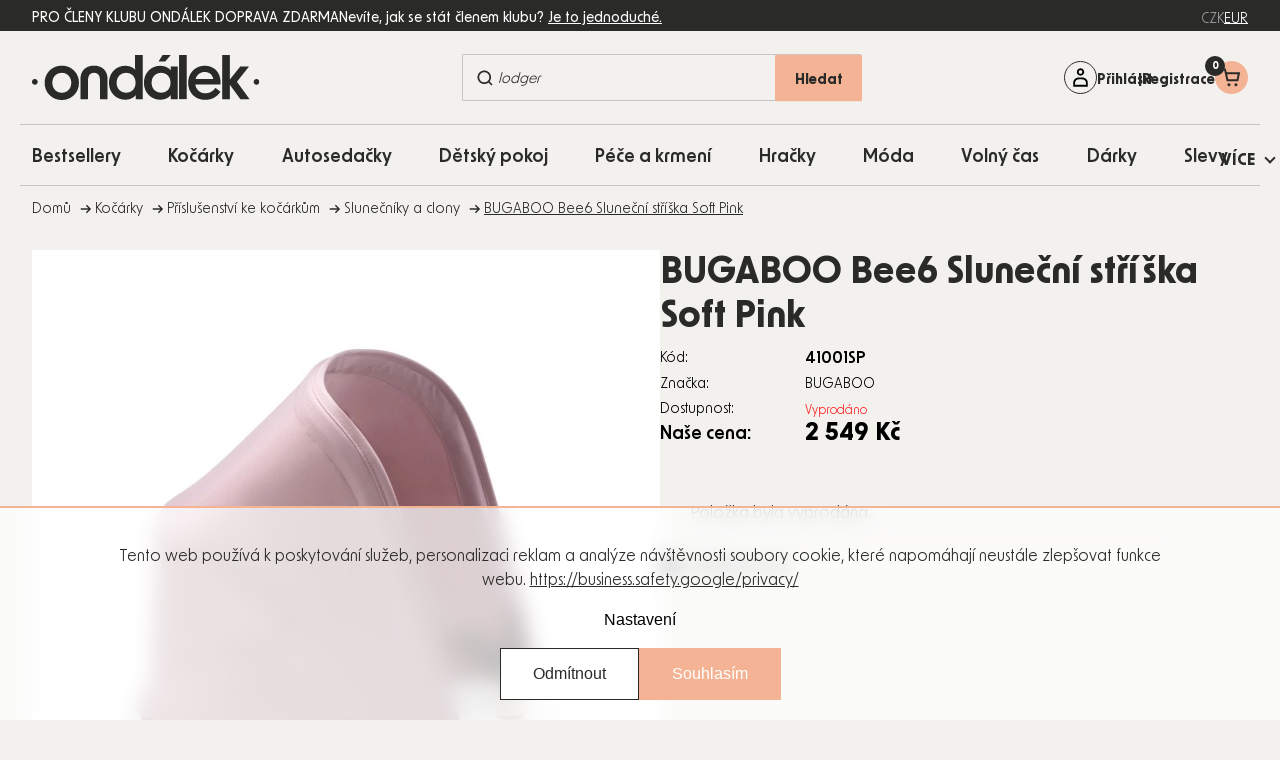

--- FILE ---
content_type: text/css; charset=utf-8
request_url: https://cdn.myshoptet.com/usr/343520.myshoptet.com/user/documents/projects/ondalek/assets/css/style.min.css?v=2.0.0
body_size: 29134
content:
@charset "UTF-8";.sidebar-indented main{display:flex;flex-wrap:wrap;align-items:flex-start;gap:25px}.sidebar-indented main .category-top{width:100%}.sidebar-indented main aside{flex:0 0 264px}.sidebar-indented main .category-content-wrapper{flex:1 1 548px;width:100%}@media (max-width:991px){.sidebar-indented main aside{display:none}}.content-wrapper-in{display:flex;flex-wrap:wrap;gap:25px}.content-wrapper-in main{flex:1 1 548px;width:100%}.columns{display:flex;flex-wrap:wrap;gap:20px}@media (max-width:767px){.columns{gap:20px}}.columns.col-2 .column{flex:1 1 450px}.columns.col-3 .column{flex:1 1 300px}.columns.col-4 .column{flex:1 1 300px}.columns.align-center{align-items:center}.columns.no-gap{gap:0}.buttons-wrapper{display:flex;flex-wrap:wrap;gap:20px;margin-top:40px}.buttons-wrapper.buttons-center{justify-content:center}.buttons-wrapper.align-center{align-items:center}@media (max-width:767px){.buttons-wrapper{margin-top:20px}}#newsWrapper:not(.slick-inicialized){display:grid;grid-template-columns:repeat(2,1fr);gap:60px 24px}@media (max-width:1100px){#newsWrapper:not(.slick-inicialized){gap:24px}#newsWrapper:not(.slick-inicialized) .news-item:nth-child(1) .text{padding:20px 20px 20px 20px}#newsWrapper:not(.slick-inicialized) .news-item .text{padding:15px 15px 15px 15px}#newsWrapper:not(.slick-inicialized) .news-item .text time{margin-bottom:4px}}@media (max-width:767px){#newsWrapper:not(.slick-inicialized){grid-template-columns:minmax(1px,1fr)}#newsWrapper:not(.slick-inicialized) .news-item:nth-child(1) .image{height:250px}#newsWrapper:not(.slick-inicialized) .news-item:nth-child(1) .text .title{font-size:1.75rem}#newsWrapper:not(.slick-inicialized) .news-item .text .title{font-size:1.5rem}}@media (max-width:480px){#newsWrapper:not(.slick-inicialized) .news-item:nth-child(1) .image{height:200px}#newsWrapper:not(.slick-inicialized) .news-item:nth-child(1) .text .title{font-size:1.75rem}#newsWrapper:not(.slick-inicialized) .news-item .image{height:200px}#newsWrapper:not(.slick-inicialized) .news-item .text .title{font-size:1.5rem}}ol li::marker{font-size:1.25rem;font-weight:500}ol li ol li::marker{font-size:1rem;font-weight:400}.next-prev{margin-top:20px;display:flex;flex-direction:row;justify-content:space-between;align-items:center;flex-wrap:wrap;gap:20px}.next-prev a{background-color:#f7ece4!important;color:#2a2a28!important;display:flex!important;align-items:center;justify-content:space-between;flex-direction:row;flex-wrap:nowrap;gap:10px;font-size:1.25rem;border:3px solid transparent}.next-prev a:first-of-type{margin-left:auto}.next-prev a:not(:only-child):first-of-type{margin-left:unset}.next-prev a:hover{background-color:#f4b395!important}.next-prev.text-center{text-align:center}span.p-label{display:none}p.large{font-size:1.25rem}.slick-track{display:flex!important}.slick-slide{height:inherit!important}.slick-arrow{font-size:0;position:absolute;top:50%;width:50px;height:50px;display:flex;align-items:center;justify-content:center;z-index:2;transition:all .15s ease-in-out}.slick-arrow::before{-webkit-transition:all .3s ease-in-out;-moz-transition:all .3s ease-in-out;-o-transition:all .3s ease-in-out;transition:all .3s ease-in-out;content:url(../img/icon/arrow-right-big.svg);line-height:0;display:block}.slick-arrow:not(.slick-disabled):hover::before{content:url(../img/icon/arrow-right-big-hover.svg)}.slick-arrow.slick-prev{left:-70px;transform:translateY(-50%)}.slick-arrow.slick-prev::before{transform:rotate(180deg)}@media (max-width:1380px){.slick-arrow.slick-prev{left:-10px}}.slick-arrow.slick-next{right:-70px;transform:translateY(-50%)}@media (max-width:1380px){.slick-arrow.slick-next{right:-10px}}.slick-arrow.slick-disabled{cursor:auto}.slick-arrow.slick-disabled::before{content:url(../img/icon/arrow-right-big-dissable.svg)}@media (max-width:767px){.slick-arrow{top:-3.125rem}.slick-arrow.slick-next,.slick-arrow.slick-prev{transform:none}}@media (max-width:767px){.slick-arrow{display:none!important}}.flag-custom2,.flag-vip{background-color:unset!important;left:10px;top:10px;position:absolute;width:30px;height:30px;display:block}.flag-custom2::before,.flag-vip::before{content:"";left:0;top:0;width:100%;height:100%;display:block;position:absolute;background:url(../img/icon/star.svg) no-repeat center center;background-size:cover}.flags-default,.flags-extra{position:absolute;z-index:1}.flags-default .dkLabFavFlagProduct,.flags-extra .dkLabFavFlagProduct{display:none!important}.flags-default.contains-extra .flags-extra{position:initial}.products-block:not(.slick-initialized),.products-inline.dkLabVisitedProducts:not(.slick-initialized){display:grid;grid-template-columns:repeat(auto-fill,minmax(280px,1fr));gap:24px}@media (max-width:767px){.products-block:not(.slick-initialized),.products-inline.dkLabVisitedProducts:not(.slick-initialized){grid-template-columns:repeat(2,minmax(1px,1fr));gap:15px}}@media (min-width:1380px){.one-column-body .products-block:not(.slick-initialized),.one-column-body .products-inline.dkLabVisitedProducts:not(.slick-initialized){grid-template-columns:repeat(4,minmax(1px,1fr))}}.products-inline .product{padding:5px 0}.products-inline .product.inactive{display:none}.products-inline .product .p{flex-direction:row;height:auto;align-items:center}.products-inline .product .p-in{flex-direction:row;padding:0;height:auto;padding:20px;width:100%;gap:20px}.products-inline .product .p-in-in{display:flex;align-items:center;gap:20px;flex-grow:1}.products-inline .product .p-in-in .ratings-wrapper{margin-left:auto}.products-inline .product .image{border:none;flex:0 0 80px}.products-inline .product .name{margin:0}.products-inline .product .p-bottom{flex:0 0 100px;text-align:right}.products-inline .product .p-bottom>div{display:block;height:auto}.products-inline .product .prices{display:block;margin-right:0}.products-inline .product .prices .price-save,.products-inline .product .prices .price-standard-label{display:none}.products-inline .product .price-standard-wrapper-placeholder{display:none}.products-inline .product .flag-discount .price-standard{display:none}@media (max-width:767px){.products-inline .product .p-in-in{flex-direction:column;align-items:flex-start;text-align:left}.products-inline .product .p-in-in .ratings-wrapper{margin-left:0}.products-inline .product .p-bottom{margin-top:0;flex-basis:70px}.products-inline .product .price-final{font-size:1rem}}@media (max-width:767px){.products-inline .button-wrapper{text-align:center}}.hashtag-link{text-decoration:none}.hashtag-link:hover{color:#f4b395;text-decoration:underline}.type-index .products-block:not(.slick-initialized){display:flex;overflow:hidden;gap:30px}.type-index .products-block:not(.slick-initialized) .product{width:calc(25% - 22.5px);flex:0 0 auto}.dkLabVisitedProductsBox.dkLabVisitedClassic a.image>img{width:auto!important}.dkLabVisitedProductsBox .product .ratings-wrapper{display:none}.price-standard{text-decoration:line-through}.add-comment,.btn,.chevron-after,.cp-button,.display-results-group,.login-btn,.next-step-back,.rate-form-trigger{display:inline-flex;align-items:center;justify-content:center;box-shadow:none;cursor:pointer;transition:all .15s ease-in-out;text-decoration:none;font-family:"New Order",sans-serif}.login-btn{justify-content:flex-start;padding:.875em 1.0625em}.login-btn strong{font-weight:400}.login-btn.facebook::before{content:url(../img/template-default/icon/fb-ico.svg)}.login-btn.google{background-color:transparent;border:1px solid #e5e1db;color:#373338}.login-btn.google::before{content:url(../img/template-default/icon/google-ico.svg)}.login-btn::before{display:block;line-height:0;margin-right:1.0625em}.next-step-back{color:#2a2a28}.next-step-back::before{content:url(../img/icon/arrow-back.svg);line-height:0;margin-right:1em}.extended-banner-link,.rate-form-trigger,.toggle-top-products{padding:.5em 1em;transition:all .15s ease-in-out;text-decoration:none;font-weight:400}.product .add-to-cart-button,.product .btn-primary{-webkit-transition:all .3s ease-in-out;-moz-transition:all .3s ease-in-out;-o-transition:all .3s ease-in-out;transition:all .3s ease-in-out;padding:.6875em 1.75em .5em 1.75em;border:2px solid #f9cab5;color:#2a2a28;font-weight:700;font-size:.875rem!important;line-height:1.2em;position:relative;text-transform:uppercase;background-color:transparent}.product .add-to-cart-button span,.product .btn-primary span{font-size:.875rem!important}.product .add-to-cart-button:focus,.product .add-to-cart-button:hover,.product .btn-primary:focus,.product .btn-primary:hover{background-color:#f9cab5;color:#2a2a28}@media (max-width:767px){.product .add-to-cart-button,.product .btn-primary{padding:.6875em .9375em .5em .9375em}.product .add-to-cart-button::before,.product .btn-primary::before{display:none}}@media (max-width:370px){.product .add-to-cart-button,.product .btn-primary{padding:.6875em .625em .5em .625em}.product .add-to-cart-button::before,.product .btn-primary::before{display:none}}.product .btn-primary{-webkit-transition:all .3s ease-in-out;-moz-transition:all .3s ease-in-out;-o-transition:all .3s ease-in-out;transition:all .3s ease-in-out;padding:.6875em 1.875em .5em 1.875em;border:2px solid #f9cab5;color:#2a2a28;font-weight:700;font-size:.875rem;line-height:1.2em;position:relative;text-transform:uppercase;background-color:transparent}.product .btn-primary::before{display:none}.product .btn-primary:focus,.product .btn-primary:hover{background-color:#f9cab5;color:#2a2a28}.btn-border{display:inline-block;color:#2a2a28;background-color:transparent;border:2px solid #2a2a28;padding:1em 1.375em 1em 1.375em;font-size:1rem;letter-spacing:.75px;font-weight:700;text-align:center}.btn-border:hover{color:#fff;background-color:#2a2a28}.btn-default,.btn-secondary,.btn.inline-block,.comment-icon{display:inline-block;background-color:transparent;color:#2a2a28;background-color:#f4b395;padding:.5em 1.75em .5em 1.75em;font-size:1.125rem;font-weight:800;text-align:center}.btn-default.small,.btn-secondary.small,.btn.inline-block.small,.comment-icon.small{font-size:.875rem;font-weight:600;padding:.25em .625em .25em .625em}.btn-default:focus,.btn-default:hover,.btn-secondary:focus,.btn-secondary:hover,.btn.inline-block:focus,.btn.inline-block:hover,.comment-icon:focus,.comment-icon:hover{background-color:#2a2a28;color:#fff}.btn-default.green,.btn-secondary.green,.btn.inline-block.green,.comment-icon.green{margin-bottom:25px;color:#fff}.btn-default.green:hover,.btn-secondary.green:hover,.btn.inline-block.green:hover,.comment-icon.green:hover{background-color:#2a2a28}.btn-default,.btn-secondary,.comment-icon{text-decoration:none}.btn-conversion{-webkit-transition:all .3s ease-in-out;-moz-transition:all .3s ease-in-out;-o-transition:all .3s ease-in-out;transition:all .3s ease-in-out;background-color:#f9cab5;color:#2a2a28;padding:1.375em 1.5em 1.375em 1.5em;font-size:1rem;text-transform:unset;line-height:1.2em;font-weight:700;letter-spacing:.75px}.btn-conversion:focus,.btn-conversion:hover{background-color:#2a2a28;color:#fff}.btn-cart,.btn-primary,.extended-banner-link,.rate-form-trigger{text-align:center;display:inline-block;-webkit-transition:all .3s ease-in-out;-moz-transition:all .3s ease-in-out;-o-transition:all .3s ease-in-out;transition:all .3s ease-in-out;background-color:#2a2a28;color:#fff;padding:.9375em 1.875em .875em 1.875em;text-transform:unset;font-size:.875rem;line-height:1.2em;font-weight:700}.btn-cart:focus,.btn-cart:hover,.btn-primary:focus,.btn-primary:hover,.extended-banner-link:focus,.extended-banner-link:hover,.rate-form-trigger:focus,.rate-form-trigger:hover{background-color:#f4b395}.btn-cart.big,.btn-primary.big,.extended-banner-link.big,.rate-form-trigger.big{font-size:1rem;padding:1.3125em 1.5625em 1.3125em 1.5625em;letter-spacing:.75px}.btn-cart.full-white,.btn-primary.full-white,.extended-banner-link.full-white,.rate-form-trigger.full-white{color:#2a2a28;background-color:#fff}.btn-cart.full-white:hover,.btn-primary.full-white:hover,.extended-banner-link.full-white:hover,.rate-form-trigger.full-white:hover{background-color:#f9cab5}.btn-cart.contact-form-activator,.btn-primary.contact-form-activator,.extended-banner-link.contact-form-activator,.rate-form-trigger.contact-form-activator{border:4px solid #000;padding:.125em 1.75em .5em 1.75em}.btn-cart.contact-form-activator:hover,.btn-primary.contact-form-activator:hover,.extended-banner-link.contact-form-activator:hover,.rate-form-trigger.contact-form-activator:hover{background-color:#fff;color:#2a2a28}.extended-banner-link{-webkit-transition:all .3s ease-in-out;-moz-transition:all .3s ease-in-out;-o-transition:all .3s ease-in-out;transition:all .3s ease-in-out;padding:1em 3.75em .8125em 2.0625em;background-color:#f9cab5;color:#2a2a28;font-weight:700;position:relative;text-transform:uppercase;font-size:.875rem}.extended-banner-link::before{-webkit-transition:all .3s ease-in-out;-moz-transition:all .3s ease-in-out;-o-transition:all .3s ease-in-out;transition:all .3s ease-in-out;content:"";height:24px;width:24px;position:absolute;right:24px;display:block;top:50%;transform:translateY(-50%);background-position:center center;background-repeat:no-repeat;background-size:cover;background-image:url(../img/icon/arrow-right.svg)}.extended-banner-link:focus,.extended-banner-link:hover{background-color:#2a2a28;color:#fff}.extended-banner-link:focus::before,.extended-banner-link:hover::before{background-image:url(../img/icon/arrow-white.svg)}@media (max-width:767px){.extended-banner-link{padding:1em 2.0625em .8125em 2.0625em}.extended-banner-link::before{display:none}}.btn-tertiary{background-color:#fff;color:#2a2a28}.btn-tertiary:focus,.btn-tertiary:hover{background-color:#2a2a28;color:#fff}.toggle-top-products{border:1px solid #2a2a28;color:#2a2a28}.toggle-top-products:hover{background-color:#2a2a28;color:#fff}.client-center-box ul{padding:0;margin:0;list-style:none}.client-center-box ul li{margin-bottom:10px}.client-center-box ul li a:not(.btn){line-height:1.5em;color:#2a2a28}.client-center-box ul li a:not(.btn):focus,.client-center-box ul li a:not(.btn):hover{text-decoration:underline}.add-to-cart-button{text-align:center;display:inline-block;-webkit-transition:all .3s ease-in-out;-moz-transition:all .3s ease-in-out;-o-transition:all .3s ease-in-out;transition:all .3s ease-in-out;background-color:#f9cab5;color:#2a2a28;padding:1.25em 3.5em 1.25em 1em;text-transform:unset;font-size:1rem;line-height:1.2em;font-weight:700;position:relative;letter-spacing:.75px}.add-to-cart-button.disabled{background-color:#e4e4e4;color:#2a2a28;cursor:auto}.add-to-cart-button.disabled:hover{background-color:#e4e4e4;color:#2a2a28}.add-to-cart-button:after{content:"";width:32px;height:32px;position:absolute;top:50%;transform:translateY(-50%);right:16px;display:block;background:url(../img/icon/cart-big.svg) no-repeat center center;background-size:cover;z-index:10;transition:all .3s ease-in-out}.add-to-cart-button:hover{background-color:#2a2a28;color:#fff}.add-to-cart-button:hover:after{filter:invert(1)}.entrance-protection-wrapper{height:100vh}.entrance-protection,.entrance-protection-inner{height:100%}.entrance-protection-inner{display:flex;flex-direction:column;align-items:center;justify-content:center}.entrance-protection-inner .site-name{margin-bottom:20px;max-width:200px}.entrance-protection-inner form{text-align:center}.entrance-protection-inner form .submit-wrapper{margin-top:20px}.entrance-protection-inner form .form-group{margin-bottom:10px}.tooltip{position:absolute;z-index:1070;display:block;font-style:normal;font-weight:400;letter-spacing:normal;line-break:auto;line-height:1.384615;text-align:left;text-align:start;text-decoration:none;text-shadow:none;text-transform:none;white-space:normal;word-break:normal;word-spacing:normal;word-wrap:normal;font-size:12px;opacity:0}.tooltip.top{margin-top:-3px;padding:5px 0}.tooltip.top .tooltip-arrow{bottom:0;left:50%;margin-left:-5px;border-width:5px 5px 0;border-top-color:#000}.tooltip.in{opacity:.9}.tooltip-arrow{position:absolute;width:0;height:0;border-color:transparent;border-top-color:transparent;border-style:solid}.tooltip-inner{max-width:200px;padding:3px 8px;color:#fff;text-align:center;background-color:#000;border-radius:3px}.messages{position:fixed;top:0;left:0;width:100%;z-index:10000;text-align:center}.messages .msg{padding:20px 2rem;color:#fff}.messages .msg.msg-success{background-color:#126812}.messages .msg.msg-error{background-color:#cb4a4a}.messages .msg.msg-info{background-color:#f4b395}.messages .msg.msg-warning{background-color:orange}.messages .msg a{color:#fff}@media (max-width:767px){.messages .msg{padding:10px 20px}}.msg-error{color:#b41111}.msg-warning{color:#f4b395}.admin-logged .overall-wrapper{padding-top:30px}.admin-bar{position:absolute;top:0;left:0;width:100%;background-color:grey;color:rgba(255,255,255,.7);font-weight:300;font-size:12px}.admin-bar a{color:inherit}.admin-bar ul{list-style:none;padding:0;margin:0}.admin-bar #bar-menu{display:flex;justify-content:space-between;align-items:center}.admin-bar #bar-menu li{padding:6px}.admin-bar #bar-menu>li{position:relative;cursor:pointer}.admin-bar #bar-menu>li>ul{display:none;position:absolute;top:100%;left:0;background-color:grey;padding:10px;white-space:nowrap;z-index:10005}.admin-bar #bar-menu>li.hover>ul{display:flex;flex-direction:column}table.border{border-collapse:collapse}table.border td,table.border th{border:1px solid #c5c6c6}@media (max-width:767px){.h1,h1{font-size:2.25rem}.cart-inner h4,.custom-footer__instagram h4,.h2,.h4,.welcome-wrapper h1,h2{font-size:1.75rem}.h3,h3{font-size:1.5rem}.admin-bar{display:none}.admin-logged .overall-wrapper{padding-top:0}.site-msg.information{font-size:.75rem}}.benefit-section--cart .benefitBanner{margin-bottom:0}.benefitBanner{display:grid;grid-template-columns:repeat(auto-fill,minmax(158px,1fr));gap:24px;text-align:center;padding:26px 0 26px 0;position:relative;margin-bottom:58px;width:100%;z-index:10}.benefitBanner::before{content:"";height:100%;width:100vw;width:calc(100vw - var(--scrollbar-width) + .9px);display:block;position:absolute;top:50%;left:50%;transform:translate(-50%,-50%);background-color:#f9cab5;z-index:-1}@media (max-width:1250px){.benefitBanner{grid-template-columns:repeat(auto-fill,minmax(147px,1fr));margin-bottom:40px;padding:20px 0 20px 0}}@media (max-width:1000px){.benefitBanner{gap:20px;grid-template-columns:repeat(auto-fill,minmax(150px,1fr))}}@media (max-width:767px){.benefitBanner{grid-template-columns:repeat(2,1fr);padding:40px 0 40px 0}}@media (max-width:480px){.benefitBanner__item{display:flex;align-items:flex-start;gap:10px}.benefitBanner__item:focus .benefitBanner__data,.benefitBanner__item:hover .benefitBanner__data{display:block;margin-top:10px}.benefitBanner__content{flex-grow:1}}.benefitBanner__item{display:flex;flex-direction:column;align-items:center;justify-content:flex-start;flex-wrap:nowrap;text-align:center}.benefitBanner__title{margin-left:auto;margin-right:auto;display:block;margin-bottom:1px;font-size:.875rem;line-height:1em;font-weight:700;text-align:center;text-decoration:none;text-transform:uppercase}@media (max-width:767px){.benefitBanner__title{margin-bottom:10px}}.benefitBanner__data{font-size:.875rem;text-align:center;font-weight:500;color:#2a2a28}.benefitBanner__data a{text-decoration:underline}.benefitBanner__data a:hover{text-decoration:none}.benefitBanner__picture{margin-bottom:20px}.benefitBanner__picture img{display:block;margin:0 auto}@media (max-width:767px){.benefitBanner__picture{max-width:48px;flex-shrink:0;margin:0 0 10px 0}}.plus-gallery-wrap{margin-top:.5625rem;margin-bottom:.5625rem;text-align:center;display:grid;grid-template-columns:repeat(auto-fill,minmax(200px,1fr));justify-items:center;align-items:center;gap:20px}.plus-gallery-wrap .plus-gallery-item{display:flex;align-items:center;justify-content:center}.stars-wrapper{display:flex;gap:10px;align-items:center}.stars-wrapper .stars-label{color:#7c7d7e}.stars{display:flex;align-items:center;gap:4px}.stars a,.stars span{display:flex;position:relative;width:25px;height:25px;flex-direction:column;align-items:center;justify-content:center}.stars a::before,.stars span::before{position:absolute;left:0;top:0;width:100%;height:100%;font-size:20px;line-height:20px;font-family:shoptet}.stars a.star-off,.stars span.star-off{color:#f9cab5}.stars a.star-off::before,.stars span.star-off::before{content:url(../img/icon/star-off.svg)}.stars a.star-on,.stars span.star-on{color:#2a2a28}.stars a.star-on::before,.stars span.star-on::before{content:url(../img/icon/star-on.svg)}.stars a.star-half,.stars span.star-half{color:#2a2a28}.stars a.star-half::before,.stars span.star-half::before{content:url(../img/icon/star-on.svg)}@media (max-width:767px){.stars a,.stars span{width:20px;height:20px}.stars a::before,.stars span::before{font-size:20px;line-height:20px}}.remove-item{-webkit-transition:all .3s ease-in-out;-moz-transition:all .3s ease-in-out;-o-transition:all .3s ease-in-out;transition:all .3s ease-in-out;display:flex;justify-content:center;align-items:center;position:relative;height:20px;width:20px;cursor:pointer;z-index:120}.remove-item .sr-only{font-size:0!important;width:0!important;height:0!important;margin:0!important;display:none!important}.remove-item::after,.remove-item::before{-webkit-transition:all .3s ease-in-out;-moz-transition:all .3s ease-in-out;-o-transition:all .3s ease-in-out;transition:all .3s ease-in-out;content:""!important;height:2px;width:100%;position:absolute;border-radius:0;background-color:#000}.remove-item::before{transform:rotate(45deg)}.remove-item::after{transform:rotate(-45deg)}.remove-item:hover{-webkit-transition:all .3s ease-in-out;-moz-transition:all .3s ease-in-out;-o-transition:all .3s ease-in-out;transition:all .3s ease-in-out}.remove-item:hover::before{background-color:#ff502b;transform:rotate(-45deg)}.remove-item:hover::after{background-color:#ff502b;transform:rotate(45deg)}.search-results-group,.search-results:not(#products-found){margin-bottom:40px}.search-results-group h4,.search-results:not(#products-found) h4{font-size:1.875rem}.search-results-group a:not(.btn),.search-results:not(#products-found) a:not(.btn){color:#f4b395;line-height:1.75em}#products-found .slick-arrow.slick-arrow{margin-bottom:0}.in-login .content-inner,.in-registrace .content-inner{max-width:920px;margin-left:auto;margin-right:auto}#back-to-top{position:fixed;bottom:20px;right:20px;z-index:999;opacity:0;visibility:hidden;transition:all .3s ease;width:44px;height:44px;background-color:rgba(255,255,255,.7);display:flex;align-items:center;justify-content:center;cursor:pointer;box-shadow:0 0 20px rgba(26,25,25,.05)}#back-to-top::after{content:"";display:block;width:16px;height:16px;border:2px solid #1a1919;border-top-style:solid;border-right-style:solid;border-bottom-style:solid;border-left-style:solid;border-top-style:solid;border-right-style:solid;border-bottom-style:solid;border-left-style:solid;border-style:solid solid none none;transform:rotate(-45deg);position:relative;top:4px}.scrolled #back-to-top{opacity:1;visibility:visible}.customer-page .sidebar{flex-basis:365px;padding:30px 20px;background-color:#fff;border:1px solid #d8d8d8}.customer-page .sidebar ul{display:flex;flex-direction:column}.customer-page .sidebar ul li{display:flex;position:relative}.customer-page .sidebar ul li.logout{display:flex;order:5;position:relative}.mobile .body-banners{margin-bottom:60px}.body-banners .banner-wrapper a{display:flex;position:relative}.body-banners .banner-wrapper a img{border:3px solid #2a2a28}.body-banners .banner-wrapper a .extended-banner-texts{display:flex;flex-direction:column;align-items:flex-start;justify-content:flex-start;flex-wrap:nowrap;position:absolute;top:50%;left:30px;transform:translateY(-50%)}.body-banners .banner-wrapper a .extended-banner-texts .special-text{font-weight:400;display:block}.body-banners .banner-wrapper a .extended-banner-texts .extended-banner-title{font-size:1.5rem;line-height:1.375em;margin-bottom:18px;text-transform:uppercase}.body-banners .banner-wrapper a .extended-banner-texts .extended-banner-text{font-size:.8125rem;font-weight:500}@media (max-width:900px){.body-banners .banner-wrapper a{position:relative;overflow:hidden;border:3px solid #000}.body-banners .banner-wrapper a img{position:absolute;left:0;top:0;width:100%;height:100%;border:unset;object-fit:cover}.body-banners .banner-wrapper a .extended-banner-texts{position:relative;left:unset;top:unset;transform:unset;width:100%;padding:50px}}@media (max-width:767px){.body-banners .banner-wrapper a .extended-banner-texts{padding:20px}}.type-manufacturers-listing .content-wrapper-in{display:flex;flex-wrap:nowrap;gap:80px;flex-direction:row}.type-manufacturers-listing .content-wrapper-in .fav-brands{display:flex;flex-direction:column;align-items:flex-start;justify-content:flex-start;flex-wrap:nowrap;margin-top:27px}.type-manufacturers-listing .content-wrapper-in .fav-brands h4{font-size:1.125rem;margin:0 0 24px 0}.type-manufacturers-listing .content-wrapper-in .fav-brands a{width:187px;overflow:hidden;position:relative;display:flex;align-items:center;justify-content:center;flex-direction:column;flex-wrap:nowrap;margin-bottom:16px}.type-manufacturers-listing .content-wrapper-in .fav-brands a:last-of-type{margin-bottom:0}.type-manufacturers-listing .content-wrapper-in .fav-brands a img{width:100%;object-fit:cover;transition:transform .3s ease-in-out}.type-manufacturers-listing .content-wrapper-in .fav-brands a:hover img{transform:scale(1.05)}@media screen and (max-width:767px) and (min-width:0px){.type-manufacturers-listing .content-wrapper-in .fav-brands{flex-direction:row;align-items:flex-start;justify-content:flex-start;flex-wrap:wrap;gap:10px;margin-bottom:40px}.type-manufacturers-listing .content-wrapper-in .fav-brands h4{display:block;width:100%}.type-manufacturers-listing .content-wrapper-in .fav-brands a{max-width:23.8%;min-width:136px;margin:0}}@media screen and (max-width:480px) and (min-width:0px){.type-manufacturers-listing .content-wrapper-in .fav-brands a{max-width:calc(50% - 5px);width:100%;min-width:136px;margin:0}}.id--24 .category-title{margin-bottom:25px}@media (max-width:767px){.id--24 .category-title{margin-top:0;margin-bottom:10px}}.links-div{display:flex;flex-direction:row;justify-content:flex-start;align-items:flex-start;flex-wrap:wrap;gap:15px;margin-bottom:80px}.links-div a{text-decoration:unset;font-size:1.125rem;font-weight:400;line-height:1.2em;color:#000}@media (max-width:767px){.links-div a{padding:8px}}.manufacturers{padding:0;margin:0}.manufacturers li{display:flex;flex-direction:row;align-items:flex-start;flex-wrap:nowrap;justify-content:flex-start;list-style:none;gap:70px;padding-bottom:24px;margin-bottom:24px;border-bottom:1px solid #c5c6c6}.manufacturers li h2#ostatní{height:30px;font-size:0}.manufacturers li h2#ostatní::after{content:url(../img/icon/hearth-small-white.svg);position:absolute;top:50%;transform:translate(-50%,-50%);left:50%;display:flex;flex-direction:column;align-items:center;justify-content:center}.manufacturers li:last-of-type{border-bottom:unset}.manufacturers li h2{margin:0;position:relative;font-size:1.875rem;color:#fff;font-weight:700;width:56px;text-align:center;line-height:1em}.manufacturers li h2::after{content:"";left:50%;top:calc(50% - 2px);transform:translate(-50%,-50%);display:block;width:56px;height:56px;background-image:url(../img/icon/eclips-1.svg);background-size:cover;background-repeat:no-repeat;position:absolute;background-position:center center;z-index:-1}.manufacturers li ul{padding:20px 0 0 0;display:grid;grid-template-columns:repeat(3,1fr);width:100%}.manufacturers li ul li{padding-bottom:0;margin-bottom:0;border-bottom:unset}@media screen and (max-width:767px) and (min-width:0px){.manufacturers li{gap:20px}}.popup-widget.cart-widget,.popup-widget.login-widget{display:none}.user-action{position:relative}.user-action .container{position:relative}.login-window-visible .popup-widget.login-widget{display:flex}.mobile.cart-window-visible{overflow:hidden}.cart-window-visible:before{opacity:0}.cart-window-visible #header:before{z-index:0;opacity:1;content:"";position:fixed;top:0;left:0;right:0;bottom:0;transition:all .2s ease;background-color:rgba(0,0,0,.6)}.cart-window-visible #cart-widget{z-index:1011;display:block}.cart-window-visible .header-top:after,.cart-window-visible .search{z-index:-1}body::before{content:"";position:fixed;top:0;left:0;right:0;bottom:0;z-index:-1;opacity:0;transition:all .2s ease}body.submenu-visible::before{opacity:1;background-color:rgba(0,0,0,.6)}body.submenu-visible::before{z-index:9}.admin-logged .popup-widget{top:130px}.admin-logged .popup-widget.sticky{top:100px}.admin-logged .popup-widget.cart-widget{height:calc(100vh - 100px)}@media (max-width:767px){.admin-logged .popup-widget.cart-widget{right:0;height:100vh;top:0;max-height:100vh;padding:60px 20px 20px 20px}.admin-logged .popup-widget.cart-widget .close{top:15px;transform:unset;right:15px;width:20px;height:20px}.admin-logged .popup-widget.cart-widget .btn-conversion{padding:.625em;font-size:1rem}}.ordering-process.admin-logged .popup-widget{top:125px}.ordering-process .popup-widget{top:98px}#formLogin .login-wrapper,#formLoginIncluded .login-wrapper{display:flex;flex-direction:row;align-items:center;justify-content:flex-start;flex-wrap:nowrap;gap:16px}#formLogin input,#formLoginIncluded input{background-color:#fff}.popup-widget{position:fixed;right:0;z-index:1011;padding:50px;background-color:#f5f4f4;top:100px;box-shadow:0 0 10px 0 rgba(0,0,0,.1)}.popup-widget.sticky{top:100px}@media (max-width:767px){.popup-widget.sticky{top:88px}}.popup-widget h2{font-size:1.5rem;margin:0 0 .8333333333em}.popup-widget.cart-widget{overflow-y:auto;max-width:435px;height:calc(100vh - 128px)}@media (max-width:767px){.popup-widget.cart-widget{right:0;height:100vh;top:0;max-height:100vh!important;padding:60px 20px 20px 20px}.popup-widget.cart-widget .close{top:15px;transform:unset;right:15px;width:20px;height:20px}.popup-widget.cart-widget .btn-conversion{padding:.625em;font-size:1rem}}.popup-widget .password-helper a{display:block}.popup-widget .password-helper a:not(:last-child){margin-bottom:3px}.popup-widget input[type=email]{padding-left:10px;background-image:none}.cart-widget-inner{display:flex;flex-direction:column}.cart-widget-inner .cart-widget-products{order:1}.cart-widget-inner .popup-cart-summary{order:2}.cart-widget-inner .cart-widget-button{order:3}.cart-widget-inner .cart-free-shipping{order:4}.cart-widget-inner .cart-free-shipping .free-shipping-strong{color:#54bf00;font-weight:400}.cart-widget-product{display:flex;flex-wrap:wrap;align-items:center;gap:16px;margin-bottom:20px;padding-bottom:20px;border-bottom:1px solid #c5c6c6}.cart-widget-product .cart-widget-product-image{order:1;flex:0 1 60px}.cart-widget-product .cart-widget-product-image a img{border:1px solid transparent}.cart-widget-product .cart-widget-product-image a img:hover{border-color:#f4b395}.cart-widget-product .cart-widget-product-name{order:2;flex:1 1 calc(100% - 60px - 16px)}.cart-widget-product .cart-widget-product-name a:hover{color:#f4b395}.cart-widget-product .cart-widget-product-price{order:3;margin-right:auto;font-weight:700}.cart-widget-product .cart-widget-product-amount{order:4}.cart-widget-product .cart-widget-product-amount .quantity{margin-right:30px}.cart-widget-product .cart-widget-product-delete{order:5}.cart-widget-product .cart-widget-product-unit{display:none}.cart-widget-product .cart-widget-product-variant{display:block;font-size:.75rem;font-family:"New Order",sans-serif}.cart-widget-product .cart-widget-product-single-price{font-size:.75rem;font-weight:400}.popup-cart-summary{margin-bottom:20px}.popup-cart-summary-item{display:flex;align-items:center;justify-content:space-between;gap:20px;margin-bottom:10px}strong.popup-cart-summary-item-value{font-size:1.75rem;white-space:nowrap}.cart-widget>.cart-widget-button{display:none}.cart-widget-button{margin-bottom:20px}.cart-widget-button .btn.btn-conversion{display:block;text-align:center;font-size:1.25rem;padding:1em;font-weight:700}.empty-cart-popup .contact-box .mail{margin-top:20px}.empty-cart-popup .subcategories{gap:10px}.empty-cart-popup .subcategories a{background-color:#fff}.empty-cart-popup .subcategories::before{display:none}@media (max-width:991px){.popup-widget{top:136px}.popup-widget.cart-widget{max-height:calc(100vh - 136px)}}@media (max-width:767px){.popup-widget{top:68px;padding:30px 20px;top:72px}.popup-widget.cart-widget{max-height:calc(100vh - 70px)}.admin-logged .popup-widget{top:88px}}.login-window-visible{overflow:hidden}.login-window-visible .bg-close{opacity:.5}.user-action-login{position:fixed;left:50%;top:50%!important;transform:translate(-50%,-50%);padding:0;justify-content:space-between;background-color:#fff!important;width:100%;max-width:1034px}.user-action-login .close-second{-webkit-transition:all .3s ease-in-out;-moz-transition:all .3s ease-in-out;-o-transition:all .3s ease-in-out;transition:all .3s ease-in-out;display:flex;justify-content:center;align-items:center;position:absolute;height:30px;width:30px;right:20px;top:20px;cursor:pointer;z-index:15;z-index:2000}.user-action-login .close-second div{-webkit-transition:all .3s ease-in-out;-moz-transition:all .3s ease-in-out;-o-transition:all .3s ease-in-out;transition:all .3s ease-in-out;height:2px;width:100%;position:absolute;margin-top:0;border-radius:0;background-color:#000}.user-action-login .close-second div:first-of-type{transform:rotate(45deg)}.user-action-login .close-second div:last-of-type{transform:rotate(-45deg)}.user-action-login .close-second:hover{-webkit-transition:all .3s ease-in-out;-moz-transition:all .3s ease-in-out;-o-transition:all .3s ease-in-out;transition:all .3s ease-in-out}.user-action-login .close-second:hover div{background-color:#f55f68}.user-action-login .close-second:hover div:first-of-type{transform:rotate(-45deg)}.user-action-login .close-second:hover div:last-of-type{transform:rotate(45deg)}.user-action-login .bg-close{left:50%;top:50%;transform:translate(-50%,-50%);width:100vw;height:100vh;display:block;position:fixed}.user-action-login .popup-widget-inner{padding:91px 70px 85px 54px;background-color:#fff;position:relative;z-index:100;max-width:51%;width:100%}.user-action-login .popup-widget-inner h2{font-size:2.875rem;font-weight:700;color:#000;margin:0 0 4px 0}.user-action-login .popup-widget-inner p{font-size:1.125rem;font-weight:400;color:#000;margin:0 0 22px 0}@media (max-width:767px){.user-action-login .popup-widget-inner p{margin:0 0 5px 0}}.user-action-login .popup-widget-inner form button{display:inline-block;color:#fff;background-color:#2a2a28;border:2px solid #2a2a28;padding:1em 1.375em 1em 1.375em;font-size:1rem;letter-spacing:.75px;font-weight:700;text-align:center}.user-action-login .popup-widget-inner form button:hover{color:#2a2a28;background-color:#fff}@media screen and (max-width:767px){.user-action-login .popup-widget-inner form button{padding:.6875em .625em .5em .625em}}.user-action-login .popup-widget-inner form a[data-testid=signup]{display:none}.user-action-login .popup-widget-inner form input{padding:1.375em 1.5625em 1.25em 1.5625em}@media (max-width:767px){.user-action-login .popup-widget-inner form input{padding:.9rem 1.4rem}}.user-action-login .popup-widget-inner form .login-wrapper{display:flex;flex-direction:row;align-items:center;justify-content:flex-start;flex-wrap:nowrap;gap:16px;margin-top:15px}@media (max-width:767px){.user-action-login .popup-widget-inner form .login-wrapper{margin-top:0;padding-top:0!important;padding-left:0!important}}@media (min-width:992px){.user-action-login .popup-widget-inner form .social-login-buttons{margin-top:40px}}.user-action-login .popup-widget-inner form .social-login-buttons .social-login-buttons-divider{margin:0 0 16px 0;text-align:left}.user-action-login .popup-widget-inner form .social-login-buttons .social-login-buttons-divider span{font-size:1.125rem;font-weight:700;color:#000}.user-action-login .registration-banner-login{padding:91px 130px 85px 58px;background-color:#f9cab5;position:relative;z-index:100;max-width:49%;width:100%}.user-action-login .registration-banner-login h2{font-size:2.875rem;font-weight:700;color:#000;margin:0 0 4px 0}.user-action-login .registration-banner-login p{font-size:1.125rem;font-weight:400;color:#000;margin:0 0 13px 0}.user-action-login .registration-banner-login ul{display:flex;flex-direction:column;justify-content:flex-start;align-items:flex-start;flex-wrap:nowrap;padding:0;margin:0 0 16px 0}.user-action-login .registration-banner-login ul li{position:relative;padding-left:46px;margin-bottom:16px;font-size:1rem;font-weight:400;color:#000;list-style:none}.user-action-login .registration-banner-login ul li::marker{display:none}.user-action-login .registration-banner-login ul li::before{content:"";left:0;top:-3px;width:30px;height:30px;display:block;background-image:url(../img/icon/bene-mark.svg);background-size:cover;background-repeat:no-repeat;background-position:center center;position:absolute}.user-action-login .registration-banner-login img{position:absolute;right:40px;bottom:40px}@media screen and (max-width:1000px){.user-action-login .popup-widget-inner{padding:50px 40px 50px 40px}.user-action-login .registration-banner-login{padding:50px 90px 50px 40px}.user-action-login .registration-banner-login img{right:10px;bottom:10px;max-width:150px}}@media screen and (max-width:767px){.user-action-login{display:flex;flex-direction:column;align-items:center;justify-content:flex-start;flex-wrap:nowrap;top:0!important;transform:translateX(-50%);height:100vh;overflow:scroll}.user-action-login .popup-widget-inner{max-width:100%;padding:50px 20px 20px 20px}.user-action-login .popup-widget-inner form .login-wrapper{padding:1.1em 1.5625em 1em 1.5625em}.user-action-login .registration-banner-login{max-width:100%;padding:20px 20px 150px 20px}.user-action-login .registration-banner-login img{bottom:130px;max-width:100px}}.footer-bottom-wrapper{padding:20px 0}.footer-bottom{display:flex;justify-content:space-between;flex-wrap:wrap;gap:10px;font-size:.75rem}.footer-bottom .wrapper{display:flex;flex-direction:row;align-items:center;justify-content:flex-start;flex-wrap:nowrap;gap:60px}@media (max-width:1350px){.footer-bottom .wrapper{gap:20px;display:flex;flex-direction:row;align-items:center;justify-content:center;flex-wrap:wrap}}.footer-bottom>img{order:2;margin:0 auto}.footer-bottom #signature{color:#2a2a28;display:flex;align-items:center;flex-wrap:wrap;gap:20px}.footer-bottom #signature a{color:#2a2a28;text-decoration:unset}.footer-bottom #signature .title{position:relative}.footer-bottom #signature .title::after{content:"";display:block;width:1px;height:100%;background-color:#2a2a28;right:-10px;top:50%;transform:translateY(-50%);position:absolute;background-color:#2a2a28}.footer-bottom #signature .image{display:none}.footer-bottom .holder{display:flex;flex-direction:row;align-items:center;justify-content:flex-end;flex-wrap:wrap;gap:50px}.footer-bottom .company{display:flex;flex-direction:row;align-items:center;justify-content:flex-start;flex-wrap:nowrap;gap:5px}@media (max-width:1300px){.footer-bottom{display:flex;flex-direction:column-reverse;align-items:center;justify-content:flex-end;flex-wrap:nowrap;gap:30px}}@media (max-width:767px){.footer-bottom{flex-direction:column;align-items:center}.footer-bottom .holder{display:flex;flex-direction:row;justify-content:center;align-items:center;flex-wrap:wrap;gap:20px}}.footer-rows{display:flex;align-items:flex-start}.custom-footer{display:flex;align-items:flex-start;flex-wrap:wrap;flex-grow:1;gap:120px;justify-content:space-between}.custom-footer>div{position:relative}.custom-footer .news-item-widget time{display:none}@media (max-width:1300px){.custom-footer{gap:20px}}@media (max-width:767px){.footer-rows{flex-direction:column}.footer-bottom{text-align:center}.footer-bottom #signature{align-items:center;justify-content:center}}input[type=checkbox],input[type=radio]{position:absolute;width:1px;height:1px;margin:-1px;padding:0;overflow:hidden;clip:rect(0,0,0,0);border:0}label{cursor:pointer}input[type=checkbox]+label{position:relative;padding-left:24px;display:inline-block;color:#2a2a28;font-size:.875rem;line-height:1.2em}input[type=checkbox]+label::before{content:"";width:16px;height:16px;border-radius:2px;border:1px solid #9e9fa0;display:inline-block;position:absolute;background-color:#fff;top:-2px;left:0}input[type=checkbox]+label.disabled{opacity:.7}input[type=checkbox]+label:not(.disabled):hover{color:#f4b395}input[type=checkbox]+label:not(.disabled):hover::before{border-color:#f4b395}input[type=checkbox]:checked+label::before{background-color:#f4b395}input[type=checkbox]:checked+label::after{content:url(../img/icon/check.svg);display:block;line-height:0;width:12px;height:13px;left:1px;top:-1px;position:absolute}input[type=radio]+label{padding-left:44px;position:relative;display:inline-block}input[type=radio]+label::before{content:"";display:inline-block;width:16px;height:16px;border:1px solid #c4c6c7;background-color:#fff;border-radius:50%;position:absolute;left:0;top:0}input[type=radio]:checked+label::after{content:"";display:inline-block;width:15px;height:15px;border-radius:50%;background-color:#f4b395;position:absolute;left:0;top:1px}input[type=email],input[type=number],input[type=password],input[type=search],input[type=tel],input[type=text],select,textarea{border:1px solid #c5c6c6;font-size:.875rem;width:100%;color:#2a2a28;background-color:transparent;font-family:"New Order",sans-serif;padding:.875em 1.5625em .875em 1.5625em}input[type=email]:hover,input[type=number]:hover,input[type=password]:hover,input[type=search]:hover,input[type=tel]:hover,input[type=text]:hover,select:hover,textarea:hover{cursor:pointer;border-color:#f4b395}input[type=email].focus-visible,input[type=number].focus-visible,input[type=password].focus-visible,input[type=search].focus-visible,input[type=tel].focus-visible,input[type=text].focus-visible,select.focus-visible,textarea.focus-visible{outline:0!important}input[type=email]::placeholder,input[type=number]::placeholder,input[type=password]::placeholder,input[type=search]::placeholder,input[type=tel]::placeholder,input[type=text]::placeholder,select::placeholder,textarea::placeholder{font-size:inherit;opacity:1;color:inherit;font-family:inherit}.js-validator-msg{color:#e82b37;font-size:.875rem;font-weight:400}input[type=number]{-moz-appearance:textfield}input[type=number]::-webkit-inner-spin-button,input[type=number]::-webkit-outer-spin-button{-webkit-appearance:none;margin:0}input[type=submit]{border:none;box-shadow:none;font-family:"New Order",sans-serif;font-size:1rem;align-self:flex-start}.form-group{margin-bottom:20px;display:flex;flex-direction:column;gap:10px;margin-top:15px}@media (max-width:767px){.form-group{margin-top:5px;margin-bottom:10px}}.form-group:last-child{margin-bottom:0}.radio-wrapper{margin-bottom:10px}.required-asterisk::after{content:"*";display:inline-block;color:#b41111;margin-left:.3em}.filter-label.no-display{display:none}body:not(.customer-page) #register-form{max-width:100%;margin-left:auto;margin-right:auto;border-radius:0}body:not(.customer-page) #register-form fieldset.co-registration{display:none}body:not(.customer-page) #register-form .form-group{margin:0 0 10px 0;gap:2px}body:not(.customer-page) #register-form .form-group.submit-wrapper p{margin:0}body:not(.customer-page) #register-form .form-group.submit-wrapper p .btn-login{-webkit-transition:all .3s ease-in-out;-moz-transition:all .3s ease-in-out;-o-transition:all .3s ease-in-out;transition:all .3s ease-in-out;width:100%;text-align:center;padding:1.0625em;color:#fff;background-color:#2a2a28;font-size:1rem}body:not(.customer-page) #register-form .form-group.submit-wrapper p .btn-login:hover{background-color:#f9cab5;color:#2a2a28}body:not(.customer-page) #register-form .form-group .title-for-login{display:flex;flex-direction:row;justify-content:flex-start;align-items:flex-start;flex-wrap:nowrap;gap:0;font-size:.875rem;line-height:1.2em;color:#000;margin:0 0 20px 0}body:not(.customer-page) #register-form .form-group .title-for-login a{margin-left:6px;font-size:.875rem;line-height:1.2em;color:#000}body:not(.customer-page) #register-form input:not(.btn-login){background-color:#fff}@media (max-width:767px){body:not(.customer-page) #register-form{padding:30px 20px}}.ao-image{display:none}.ao-top{display:grid;grid-template-columns:40px minmax(1px,1fr) auto;gap:0 20px;background-color:rgba(84,191,0,.15);margin:-21px -21px 0;padding:30px}.ao-top .ao-product,.ao-top .h1,.ao-top .h2{grid-column-start:2;margin:0}.ao-top .h1{font-size:1.25rem;font-family:"New Order",sans-serif;color:#54bf00}.ao-top .ao-product,.ao-top .h2{font-size:1rem;font-family:"New Order",sans-serif}.ao-top::before{content:url(../img/template-default/icon/success.svg);display:block;line-height:0;grid-row:1/span 2}#cboxContent #cboxClose{-webkit-transition:all .3s ease-in-out;-moz-transition:all .3s ease-in-out;-o-transition:all .3s ease-in-out;transition:all .3s ease-in-out;display:flex;justify-content:center;align-items:center;position:absolute;height:20px;width:20px;right:21px;top:21px;cursor:pointer;z-index:120}#cboxContent #cboxClose div{-webkit-transition:all .3s ease-in-out;-moz-transition:all .3s ease-in-out;-o-transition:all .3s ease-in-out;transition:all .3s ease-in-out;height:2px;width:100%;position:absolute;margin-top:0;border-radius:0;background-color:#000}#cboxContent #cboxClose div:first-of-type{transform:rotate(45deg)}#cboxContent #cboxClose div:last-of-type{transform:rotate(-45deg)}#cboxContent #cboxClose:hover{-webkit-transition:all .3s ease-in-out;-moz-transition:all .3s ease-in-out;-o-transition:all .3s ease-in-out;transition:all .3s ease-in-out}#cboxContent #cboxClose:hover div{background-color:#ff502b}#cboxContent #cboxClose:hover div:first-of-type{transform:rotate(-45deg)}#cboxContent #cboxClose:hover div:last-of-type{transform:rotate(45deg)}.advanced-order .extras-wrap{width:100%;display:flex;flex-direction:row;justify-content:space-between;align-items:center;flex-wrap:wrap;gap:20px}.advanced-order .advancedOrder__buttons{display:flex;align-items:center;justify-content:space-between;margin-top:10px}.advanced-order .advancedOrder__buttons .btn.btn-conversion{transition:all .3s ease-in-out;position:relative;padding:1.0625em 1.5em 1.0625em 1.5em;gap:unset;font-weight:700;font-size:1rem;letter-spacing:.75px;text-transform:unset;border:2px solid transparent;line-height:1em;background-color:#f9cab5}.advanced-order .advancedOrder__buttons .btn.btn-conversion::before{display:none}@media screen and (max-width:767px){.advanced-order .advancedOrder__buttons .btn.btn-conversion{font-size:1rem;padding:.625em}}@media screen and (max-width:767px){.advanced-order .advancedOrder__buttons{margin-top:10px!important}}.advanced-order .extra.step{width:100%;display:flex;flex-direction:row;justify-content:space-between;align-items:center;flex-wrap:wrap;gap:20px}.advanced-order .btn-continue-shopping{display:flex;align-items:center;gap:.625em;color:#f4b395;text-decoration:underline}.advanced-order .btn-continue-shopping::before{content:url(../img/template-default/icon/arrow-right1.svg);display:block;line-height:0}.advanced-order .products-block{margin-bottom:65px}.advanced-order .browse-p{display:none}.advanced-order-suggestion{margin-top:51px;text-align:center;font-size:1.5rem}@media (max-width:767px){.ao-top #cboxClose{position:absolute;top:0;right:0;transform:translateY(-50%)}.advanced-order .extras-wrap{flex-direction:column;justify-content:center}}.advanced-order{display:flex;flex-direction:column;justify-content:flex-start;flex-wrap:nowrap;padding:36px 86px 60px 86px}@media (max-width:900px){.advanced-order{padding:36px 0 0 0}}.advanced-order .ao-top{display:flex;flex-direction:column;justify-content:flex-start;align-items:flex-start;flex-wrap:nowrap;background-color:transparent;padding:0;margin:0}.advanced-order .ao-top .h1{font-size:2.375rem;line-height:1.2em;color:#000;font-weight:700;margin-bottom:32px}@media (max-width:900px){.advanced-order .ao-top .h1{font-size:28;margin-bottom:16px}}.advanced-order .ao-top::before{display:none}.advanced-order .ao-top .ao-product{display:flex;flex-direction:row;align-items:center;justify-content:flex-start;flex-wrap:nowrap;gap:24px;width:100%;padding:8px 0;border-top:1px solid #c5c6c6;border-bottom:1px solid #c5c6c6}@media (max-width:767px){.advanced-order .ao-top .ao-product{gap:10px}}.advanced-order .ao-top .ao-product .ao-image{display:flex}.advanced-order .ao-top .ao-product .ao-image a{display:flex;justify-content:center;align-items:center;width:120px;height:120px}.advanced-order .ao-top .ao-product .ao-image a img{width:100%;height:100%}@media (max-width:900px){.advanced-order .ao-top .ao-product .ao-image a{width:100px;height:100px}}@media (max-width:767px){.advanced-order .ao-top .ao-product .ao-image a{width:70px;height:70px}}.advanced-order .ao-top .ao-product .ao-name{max-width:350px}.advanced-order .ao-top .ao-product .ao-name .h3{font-size:1.125rem;line-height:1.2em;color:#000;font-weight:500;max-width:345px;width:100%;display:flex;flex-direction:column;align-items:flex-start;justify-content:flex-start;flex-wrap:nowrap;margin-bottom:8px}.advanced-order .ao-top .ao-product .ao-name .h3 span{font-size:.875rem;line-height:1.2em;font-weight:500;color:#939393}@media (max-width:767px){.advanced-order .ao-top .ao-product .ao-name .h3{font-size:.875rem}.advanced-order .ao-top .ao-product .ao-name .h3 span{font-size:.75rem}}.advanced-order .ao-top .ao-product .ao-name .ao-availability{font-size:.875rem;line-height:1.2em;font-weight:700}.advanced-order .ao-top .ao-product .ao-name .ao-availability .availability-amount{color:#8cb72a}.advanced-order .ao-top .ao-product .ao-price{margin-left:auto}@media (max-width:767px){.advanced-order .ao-top .ao-product .ao-price{white-space:nowrap}}.advanced-order .ao-top .ao-product .ao-quantity{display:none}.advanced-order .extras-wrap{order:5;margin:0;padding:0}.advanced-order .extras-wrap .extra.delivery{display:none}.advanced-order .products{margin-bottom:45px}.advanced-order .products .product{border:1px solid #e4e4e4}.advanced-order .advanced-order-suggestion{font-size:1.5rem;line-height:1.2em;color:#000;font-weight:700;text-align:left}@media (max-width:900px){.advanced-order .advanced-order-suggestion{font-size:1.25rem;margin:16px 0 16px 0}}#cboxContent #close-btn{top:20px;right:20px;position:absolute}#cboxContent #close-btn .close{-webkit-transition:all .3s ease-in-out;-moz-transition:all .3s ease-in-out;-o-transition:all .3s ease-in-out;transition:all .3s ease-in-out;display:flex;justify-content:center;align-items:center;position:absolute;height:20px;width:20px;right:21px;top:21px;cursor:pointer;z-index:120}#cboxContent #close-btn .close div{-webkit-transition:all .3s ease-in-out;-moz-transition:all .3s ease-in-out;-o-transition:all .3s ease-in-out;transition:all .3s ease-in-out;height:2px;width:100%;position:absolute;margin-top:0;border-radius:0;background-color:#000}#cboxContent #close-btn .close div:first-of-type{transform:rotate(45deg)}#cboxContent #close-btn .close div:last-of-type{transform:rotate(-45deg)}#cboxContent #close-btn .close:hover{-webkit-transition:all .3s ease-in-out;-moz-transition:all .3s ease-in-out;-o-transition:all .3s ease-in-out;transition:all .3s ease-in-out}#cboxContent #close-btn .close:hover div{background-color:#ff502b}#cboxContent #close-btn .close:hover div:first-of-type{transform:rotate(-45deg)}#cboxContent #close-btn .close:hover div:last-of-type{transform:rotate(45deg)}#cboxOverlay.siteAgreement{z-index:1005}#colorbox.siteAgreement{z-index:1006}#cboxOverlay,#cboxWrapper,#colorbox{position:absolute;top:0;left:0;z-index:10020}#cboxWrapper{max-width:none}#cboxOverlay{position:fixed;width:100%;height:100%;background-color:rgba(0,0,0,.6);backdrop-filter:blur(5px)}#cboxBottomLeft,#cboxMiddleLeft{clear:left}#cboxContent{position:relative}#cboxLoadedContent{overflow:auto;-webkit-overflow-scrolling:touch}#cboxTitle{margin:0}#cboxLoadingGraphic,#cboxLoadingOverlay{position:absolute;top:0;left:0;width:100%;height:100%}#cboxClose,#cboxNext,#cboxPrevious,#cboxSlideshow{cursor:pointer}.cboxPhoto{float:left;margin:auto;border:0;display:block;height:auto!important;-ms-interpolation-mode:bicubic}.cboxIframe{width:100%;height:100%;display:block;border:0;padding:0;margin:0}#cboxContent,#cboxLoadedContent,#colorbox{box-sizing:content-box;-moz-box-sizing:content-box;-webkit-box-sizing:content-box}#colorbox{outline:0;box-shadow:0 0 15px rgba(0,0,0,.15)}#cboxContent{overflow:visible;background:#fff}.cboxIframe{background:#fff}#cboxError{padding:50px;border:1px solid #ccc}#cboxLoadedContent{padding:1px}#cboxLoadingGraphic::before{content:"";width:60px;height:60px;position:absolute;z-index:1;left:50%;top:50%;margin:-30px 0 0 -30px;border:5px solid;border-radius:50%;border-color:#fff #ccc #666 #000;animation:loader .5s linear infinite}@keyframes loader{0%{transform:rotate(0)}100%{transform:rotate(360deg)}}#cboxLoadingOverlay{background:#fff}#cboxTitle{position:absolute;top:-22px;left:0;color:#000}#cboxCurrent{position:absolute;top:-22px;right:205px;text-indent:-9999px}#cboxClose,#cboxNext,#cboxPrevious,#cboxSlideshow{border:0;padding:0;margin:0;overflow:visible;text-indent:-9999px;font-size:0;position:absolute;background:0 0}#cboxClose{-webkit-transition:all .3s ease-in-out;-moz-transition:all .3s ease-in-out;-o-transition:all .3s ease-in-out;transition:all .3s ease-in-out;display:block;position:absolute;height:30px;width:30px;transform:translateY(-50%);right:2rem;top:50%;cursor:pointer}#cboxClose:hover:before{background-color:#f55f68;transform:translate(-50%,-50%) rotate(-45deg)}#cboxClose:hover::after{background-color:#f55f68;transform:translate(-50%,-50%) rotate(45deg)}#cboxClose::after,#cboxClose::before{-webkit-transition:all .3s ease-in-out;-moz-transition:all .3s ease-in-out;-o-transition:all .3s ease-in-out;transition:all .3s ease-in-out;content:"";width:100%;height:3px;background-color:#000;display:block;position:absolute;left:50%;transform:translate(-50%,-50%);top:50%}#cboxClose:before{transform:translate(-50%,-50%) rotate(45deg)}#cboxClose::after{transform:translate(-50%,-50%) rotate(-45deg)}.content-modal{padding:20px}#cboxClose:active,#cboxNext:active,#cboxPrevious:active,#cboxSlideshow:active{outline:0}.colorbox-html-content{padding:20px}@media (max-width:767px){.colorbox-html-content{padding:10px}}.site-agreement-buttons{white-space:nowrap;text-align:center}.colorbox-msg{margin:20px 20px 20px}#cboxCurrent,#cboxTitle{display:none!important}#cboxNext,#cboxPrevious{outline:0;top:0;width:50%;height:100%}#cboxNext::before,#cboxPrevious::before{content:"";position:absolute;top:50%;margin-top:-18px;width:36px;height:36px;border:2px solid #2a2a28;border-style:none solid solid none}#cboxPrevious{left:0}#cboxPrevious::before{left:10px;transform:rotate(135deg)}#cboxNext{right:0}#cboxNext::before{right:10px;transform:rotate(-45deg)}#cboxClose{background-color:#fff!important;top:0;right:0;width:40px;height:40px}.category-content-wrapper .all-products{display:flex;margin-bottom:40px;gap:10px}@media screen and (max-width:767px){.category-content-wrapper .all-products{display:none}}.slider-wrapper{display:flex;flex-direction:column;width:100%}.slider-wrapper h4{order:1}.slider-wrapper .slider-content{order:2;padding:0 8px;height:4px;margin-top:5px}.slider-wrapper .slider-header{order:3;display:flex;justify-content:space-between;gap:10px;flex-direction:row;flex-wrap:wrap}.slider-wrapper .ui-slider{height:8px;position:relative;background-color:#fff;border-radius:2px}.slider-wrapper .ui-slider-range{position:absolute;top:0;border-radius:2px;height:100%;background-color:#f9cab5}.slider-wrapper .ui-slider-handle{position:absolute;display:flex;align-items:center;justify-content:center;width:20px;height:20px;margin-left:-8px;top:50%;transform:translateY(-50%);background-color:#2a2a28;border-radius:2px;cursor:pointer}.slider-wrapper .ui-slider-handle::before{content:"";left:50%;top:50%;transform:translate(-50%,-50%);position:absolute;width:8px;height:7px;background-image:url(../img/icon/range-dot.svg);background-size:cover;background-repeat:no-repeat;background-position:center center}.advanced-filters-wrapper{display:flex;flex-wrap:wrap;gap:10px}.advanced-filters-wrapper .advanced-parameter{margin-right:0}.advanced-filters-wrapper .advanced-parameter .advanced-parameter-inner{margin-bottom:0}.shipping-row{display:flex;align-items:center;margin-bottom:10px;padding-bottom:10px;border-bottom:1px solid rgba(0,0,0,.5);gap:20px}.shipping-row .payment-info{margin-right:auto;display:flex;align-items:center;gap:10px}.shipping-row .payment-logo img{max-width:80px;max-height:30px}.shipping-row .payment-shipping-price{white-space:nowrap}.shipping-options-popup .extra.delivery{text-align:left;margin-left:0;margin-top:20px}.link-icons{display:flex;flex-wrap:wrap;gap:52px;align-items:center;justify-content:center}@media (max-width:767px){.link-icons{justify-content:center}}.link-icon{display:inline-flex;align-items:center}.link-icon::before{display:block;line-height:0;margin-right:.4em}.link-icon.share::before{content:url(../img/icon/share.svg)}.link-icon.watchdog::before{content:url(../img/icon/watch.svg)}.link-icon.print::before{content:url(../img/icon/printer.svg)}.advanced-parameter{display:inline-flex;flex-direction:column;align-items:center;margin-right:10px;width:14px;gap:0}.advanced-parameter .advanced-parameter-inner{display:inline-block;width:16px;height:16px;border-radius:50%;margin-bottom:10px;border:1px solid #000}.advanced-parameter .advanced-parameter-inner.yes-before{border:2px solid #2a2a28}.advanced-parameter .parameter-value{display:none;text-align:center;font-size:.75rem}#productsAlternative{position:relative;display:flex;flex-direction:column;align-items:center;justify-content:flex-start;flex-wrap:nowrap}#productsAlternative .products{max-width:100%}@media (max-width:1440px){#productsAlternative .products{max-width:100%}}#productDiscussion p[data-testid=textArea],#ratingTab p[data-testid=textArea]{text-align:center;order:1}.type-detail #content .browse-p{display:none}.shp-tabs-holder{width:100%;max-width:930px;margin:0 auto}.shp-tabs{display:flex;padding:0;margin:0 0 -1px;list-style:none;overflow:auto;white-space:nowrap;gap:40px}.shp-tabs-wrapper .navigation-btn{display:none!important}.shp-tab-link{-webkit-transition:all .3s ease-in-out;-moz-transition:all .3s ease-in-out;-o-transition:all .3s ease-in-out;transition:all .3s ease-in-out;padding:.625em 0;color:#2a2a28;text-decoration:none;display:inline-block;position:relative;font-size:1rem;font-weight:700;text-transform:uppercase}.shp-tab-link::before{-webkit-transition:all .3s ease-in-out;-moz-transition:all .3s ease-in-out;-o-transition:all .3s ease-in-out;transition:all .3s ease-in-out;content:"";left:50%;transform:translateX(-50%) scale(0,1);bottom:0;width:100%;height:2px;position:absolute;display:block;background-color:#f9cab5}.shp-tab.active .shp-tab-link{font-weight:700}.shp-tab[data-testid=tabDescription]{order:-2}.shp-tab[data-testid=tabDiscussion]{display:none}.shp-tab#relatedProductsTab{order:-1}.shp-tab-link:hover::before,.shp-tab.active .shp-tab-link::before{transform:translateX(-50%) scale(1,1)}.tab-content>.active{display:block}.description-inner{display:flex;align-items:flex-start;flex-wrap:wrap;flex-direction:column;justify-content:flex-start;gap:0}.description-inner .basic-description a:hover,.description-inner .extended-description a:hover{text-decoration:none}.description-inner .basic-description .h2,.description-inner .basic-description h2{font-size:1.5rem}@media (max-width:767px){.description-inner .basic-description .h2,.description-inner .basic-description h2{font-size:1.375rem}}.description-inner .basic-description>h3:first-child{font-size:2.25rem}.description-inner .extended-description{display:block;width:100%}.description-inner .extended-description h3.active:after{transform:translateY(-50%)}.description-inner .extended-description h3::after{-webkit-transition:all .3s ease-in-out;-moz-transition:all .3s ease-in-out;-o-transition:all .3s ease-in-out;transition:all .3s ease-in-out;content:"";display:block;position:absolute;right:10px;top:50%;height:7.5px;width:15px;transform:translateY(-50%) rotate(-180deg);background-position:center center;background-repeat:no-repeat;background-size:cover;background-image:url(../img/icon/triangl.svg)}.description-inner .extended-description .detail-parameters{-webkit-transition:all .3s ease-in-out;-moz-transition:all .3s ease-in-out;-o-transition:all .3s ease-in-out;transition:all .3s ease-in-out;max-width:612px}@media screen and (max-width:767px){.description-inner .extended-description .detail-parameters{display:none;overflow:hidden;opacity:0;padding-bottom:15px}.description-inner .extended-description .detail-parameters.active{display:block}.description-inner .extended-description .detail-parameters.op-1{visibility:visible;opacity:1}}.description-inner .extended-description .detail-parameters a,.description-inner .extended-description .detail-parameters h4,.description-inner .extended-description .detail-parameters h5,.description-inner .extended-description .detail-parameters p,.description-inner .extended-description .detail-parameters span{margin-top:0}.description-inner .extended-description .detail-parameters p{font-size:.875rem}.description-inner .extended-description .detail-parameters .special-text{font-size:1.375rem;font-weight:400}.description-inner .extended-description .detail-parameters tbody{padding-top:10px;max-width:100%;gap:0}.description-inner .extended-description .detail-parameters tbody tr{display:flex;flex-direction:row;align-items:flex-start;justify-content:flex-start;flex-wrap:nowrap;font-size:1rem;padding:16px 30px;font-weight:400;border-top:1px solid #c5c6c6}.description-inner .extended-description .detail-parameters tbody tr:last-of-type{border-bottom:1px solid #c5c6c6}.description-inner .extended-description .detail-parameters tbody tr th{display:inline-block;width:150px}.description-inner .extended-description .detail-parameters tbody tr .row-header-label{font-weight:400}.description-inner .extended-description .detail-parameters .holder{display:flex;flex-direction:row;flex-wrap:wrap;align-items:center;justify-content:flex-start;gap:40px}.description-inner .extended-description .detail-parameters .holder img{max-width:100px}.description-inner h2,.description-inner h3,.description-inner h4,.description-inner h5,.description-inner h6{margin:0 0 .5555555556em}@media (max-width:767px){.description-inner .basic-description{padding:0}.description-inner .extended-description{padding:0}.description-inner .extended-description table{margin-top:0}}.p-detail-tabs-wrapper .responsive-nav{margin-bottom:50px}table{width:100%}table td,table th{padding:.625em}table th+td{text-align:right;color:#464748}table a{color:inherit}table thead{border-bottom:1px solid #f4b395}.p-detail-tabs-wrapper .homepage-group-title{text-align:center}#ratingWrapper{margin-bottom:60px;display:flex;flex-direction:row-reverse;justify-content:flex-end;align-items:center;flex-wrap:nowrap;gap:50px}#ratingWrapper h4{margin:0;font-size:1.125rem;line-height:1.2em}#ratingWrapper .rate-wrap.row{display:flex;flex-wrap:wrap;gap:20px}#ratingWrapper .rate-wrap.row .col-xs-12:not(.rate-average-wrap){display:none}#ratingWrapper .rate-wrap.row .rate-average-wrap .rate-average-inner .rate-average{line-height:1em;font-size:1.5rem;color:#fff;font-weight:700;position:relative}#ratingWrapper .rate-wrap.row .rate-average-wrap .rate-average-inner .rate-average::before{content:"";left:50%;transform:translate(-50%,-50%);top:50%;width:90px;height:90px;display:block;position:absolute;background:url(../img/icon/eclips-1.svg) no-repeat center center;background-size:contain;z-index:-1}#ratingWrapper .rate-wrap.row .rate-average-wrap .rate-average-inner .rate-average::after{display:none}#ratingWrapper .rate-wrap.row>div{flex:1 1 200px}.rate-average-wrap{display:flex;align-items:center;flex-direction:column;gap:20px;justify-content:center}.rate-average-wrap .stars-label{display:none}.rate-average-wrap .rate-form-trigger{align-self:center}.rate-average-inner{display:flex;align-items:center;justify-content:center;flex-direction:row;text-align:center;gap:50px;margin-left:auto;margin-right:auto;flex-wrap:nowrap}.rate-average-inner .stars{justify-content:center}.rate-average-inner .rate-average{font-size:2.25rem;display:flex;align-items:center}.rate-average-inner .rate-average::after{content:"z 5";font-size:1rem;margin-left:.4em}.rate-list{display:flex;align-items:center;gap:15px;margin-bottom:10px}.rate-block{width:100%;height:5px;position:relative;background-color:#d8d8d8}.rate-block .rate-bar{display:block;position:absolute;top:0;left:0;height:100%;background-color:#f4b395}.rate-count{display:none}.rate-form-trigger{align-self:flex-start}#rate-form{margin-top:20px}.votes-wrap .vote-wrap:first-child{margin-top:30px}.vote-wrap{padding:30px;display:flex!important;flex-wrap:wrap;flex-direction:column;position:relative;gap:20px;background-color:#fff;border:1px solid #d8d8d8;border-radius:5px}.vote-wrap:not(:last-child){margin-bottom:20px}.vote-wrap .vote-header{display:flex;align-items:center;gap:20px}.vote-wrap .vote-name{font-size:1.5rem;line-height:1.25em;margin-bottom:10px;display:block;font-family:"New Order",sans-serif}.vote-wrap .votes-wrap{width:100%}.vote-wrap .vote-initials{z-index:0;position:absolute;left:0;top:0;display:flex;align-items:center;justify-content:center;width:50px;height:50px;border-radius:50%;text-align:center;font-weight:400;text-transform:uppercase;background-clip:padding-box;background-color:#d8d8d8!important;font-family:"New Order",sans-serif}.vote-wrap .vote-pic{position:relative;min-width:50px;height:50px;display:block}.vote-wrap .vote-pic img{position:absolute;left:0;top:0;border-radius:50%;display:none}.vote-wrap .vote-delimeter{display:none}.vote-wrap .vote-rating{display:flex;align-items:flex-start;gap:10px;flex-direction:column-reverse}.vote-wrap .vote-time{font-size:.75rem}.vote-wrap .vote-content{color:#464748;line-height:1.5em}@media (max-width:767px){.vote-wrap{flex-direction:column}.vote-wrap::before{display:none}}.thumbnail-next,.thumbnail-prev{font-size:0;width:48px;height:48px;border-radius:5px;border:1px solid #c4c6c7;background-color:#fff;display:flex;align-items:center;justify-content:center;flex-shrink:0;transition:all .15s ease-in-out;z-index:2}.thumbnail-next::before,.thumbnail-prev::before{content:"";display:block;width:10px;height:10px;border-radius:1px;border:2px solid #2a2a28;border-style:none solid solid none}.thumbnail-next::before{transform:rotate(-45deg)}.thumbnail-prev::before{transform:rotate(135deg)}.p-thumbnails-wrapper{width:100%;flex:unset;background-color:#fff;padding:13px 30px}.p-thumbnails-wrapper .cbox-gal{display:none}.p-thumbnails{position:relative;width:100%;height:100px;overflow:hidden}.p-thumbnails:not(.overflow-prev) .thumbnail-prev{display:none}.p-thumbnails:not(.overflow-next) .thumbnail-next{display:none}.thumbnail-next,.thumbnail-prev{position:absolute;top:50%;transform:translateY(-50%);z-index:2}.thumbnail-prev{left:0}.thumbnail-next{right:0}.p-thumbnails-inner{height:100px;position:absolute;top:0;width:9999em;transition:all .3s ease-in-out}.p-thumbnails-inner>div{display:inline-block}.p-thumbnails-inner>div::after,.p-thumbnails-inner>div::before{content:" ";display:table}.p-thumbnails-inner>div::after{clear:both}.p-thumbnails-inner a{float:left;max-width:100%;position:relative;width:115px}.p-thumbnails-inner a img{display:block;height:100%;width:auto}.p-thumbnail{margin-right:30px}.p-gifts-wrapper .p-gifts-heading{font-family:"New Order",sans-serif;font-weight:700;margin-bottom:.625em}.p-gifts-wrapper .p-gift{display:flex;align-items:center;gap:20px;margin-bottom:10px}.p-gifts-wrapper .p-gift-name a{text-decoration:none;color:#464748}.p-gifts-wrapper .p-gift-name span{display:block}.p-gifts-wrapper .p-gift-image{flex:0 0 95px;max-width:95px}@media (max-width:767px){.p-gifts-wrapper .p-gift-image{flex-basis:40px;max-width:40px}}.p-info-wrapper .social-buttons:not(.no-display){display:flex;gap:4px}.p-image-wrapper{margin-bottom:30px}@media (max-width:767px){.rate-wrap.row{flex-direction:column}.rate-wrap.row>div{flex-basis:auto}.rate-average-wrap{align-items:flex-start}.rate-average-wrap .rate-form-trigger{align-self:flex-start}.rate-average-inner{margin-left:0}.vote-wrap{padding:20px}}#discussionWrapper{display:flex;flex-direction:column-reverse;align-items:flex-start;flex-wrap:nowrap;gap:16px;display:none}#discussionWrapper>.votes-wrap.discussion{width:100%}#discussionWrapper .add-comment{margin-top:10px}#discussionWrapper .add-comment:focus,#discussionWrapper .add-comment:hover{color:#fff}@media (max-width:767px){#discussionWrapper>.votes-wrap.discussion>.vote-wrap>.vote-content{padding:0 20px 20px 20px}#discussionWrapper>.votes-wrap.discussion>.vote-wrap>.vote-header{padding:20px 20px 0 20px}#discussionWrapper>.votes-wrap.discussion>.vote-wrap .vote-wrap{margin-left:20px}#discussionWrapper .vote-initials,#discussionWrapper .vote-pic{width:46px;height:46px}#discussionWrapper .vote-pic{min-width:46px}#discussionWrapper .vote-initials{font-size:1rem}}.product-banner-wrapper{width:100%;overflow:hidden;position:relative;display:inline-block}.product-banner-wrapper img{position:relative;width:100%;height:auto}.product-banner-wrapper{padding:8px 10px;background-color:#526c59;display:flex;width:100%;flex-direction:row;justify-content:flex-start;align-items:center;gap:35px;position:relative;z-index:1;margin-bottom:24px;text-decoration:unset!important;background-position:center center;background-repeat:no-repeat;background-size:cover}.product-banner-wrapper:after{content:"";right:24px;top:50%;transform:translateY(-50%);width:24px;height:24px;display:block;position:absolute;background:url(../img/icon/arrow-right-white.svg) no-repeat center center;background-size:cover;z-index:2}.product-banner-wrapper .img{position:relative;z-index:1;width:126px;height:126px;overflow:hidden}.product-banner-wrapper .img img{width:100%;height:100%;object-fit:cover;object-position:center}.product-banner-wrapper .texts{display:flex;flex-direction:column;align-items:flex-start;justify-content:flex-start;flex-wrap:nowrap;gap:8px;max-width:250px;position:relative;z-index:1;text-decoration:unset!important}.product-banner-wrapper .texts span{font-size:.875rem;line-height:1.2em;color:#fff;font-weight:500;text-transform:uppercase;text-decoration:unset!important}.product-banner-wrapper .texts h4{text-decoration:unset!important;margin:0;font-size:1.625rem;line-height:1.2em;color:#fff;font-weight:700}@media screen and (max-width:767px){.product-banner-wrapper{padding:8px 4px;gap:15px}.product-banner-wrapper .img{width:77px;height:77px}.product-banner-wrapper .texts{max-width:200px}.product-banner-wrapper .texts h4{font-size:1.25rem}}.row-header-label-colon{display:none}.right-logo-detail{position:absolute;top:900px;right:0;z-index:10;max-height:100%}@media screen and (max-width:1560px){.right-logo-detail{max-width:200px}}@media screen and (max-width:1370px){.right-logo-detail{max-width:100px}}@media screen and (max-width:1160px){.right-logo-detail{display:none}}.variants-wrapper{display:flex;flex-direction:row;flex-wrap:wrap;justify-content:flex-start;align-items:flex-start;gap:16px}.variants-wrapper h3{display:block;width:100%;margin-bottom:24px;margin-top:4px}.variants-wrapper .show-more{font-size:.875rem;color:#000;text-decoration:underline;max-width:60px}.variants-wrapper .variant{width:115px;text-align:center;display:flex;flex-direction:column;justify-content:flex-start;align-items:center;flex-wrap:nowrap;text-decoration:none!important;border:1px solid transparent;position:relative}.variants-wrapper .variant .variant-image{width:100%;height:115px;overflow:hidden;position:relative;margin-bottom:8px;background-color:#fff}.variants-wrapper .variant .variant-image img{position:relative;width:100%;height:100%;object-fit:contain}.variants-wrapper .variant .variant-name{opacity:0;background-color:#f9cab5;color:#000;position:absolute;width:100%;font-size:12px;height:auto;padding:5px;left:10px;top:-20px;z-index:2}.variants-wrapper .variant .variant-name:after{content:"";height:15px;width:15px;background-color:#f9cab5;display:block;transform:rotate(45deg) translateX(-50%);position:absolute;left:50%;bottom:-12px;z-index:-1}.variants-wrapper .variant .variant-availability{font-size:.75rem;color:#000;font-weight:600;text-decoration:none!important}.variants-wrapper .variant .variant-price{font-size:1rem;color:#000;font-weight:600;margin-top:auto}.variants-wrapper .variant:hover{border:1px solid #f4b395}.variants-wrapper .variant:hover .variant-name{opacity:1}@media screen and (max-width:767px){.variants-wrapper{margin-bottom:50px}.variants-wrapper h3{margin:24px 0 16px 0}.variants-wrapper .show-more{max-width:100%;text-align:center}.variants-wrapper .variant{background-color:#fff;width:100%;display:grid;grid-template-columns:repeat(2,1fr);grid-template-rows:auto auto auto;justify-items:start;align-items:center;padding:10px}.variants-wrapper .variant .variant-image{max-width:100px;height:100px;grid-row:span 3;margin-bottom:0;margin:-10px}.variants-wrapper .variant .variant-name{display:block;text-align:left;font-size:.75rem}.variants-wrapper .variant .variant-availability{margin-top:auto}.variants-wrapper .variant .variant-price{margin-bottom:auto}}.header-top .contact-box{margin-right:auto;margin-left:30px}.header-top .contact-box .mail+span{padding-left:0;font-size:.75rem}.header-top .contact-box a{font-weight:400;font-size:.75rem}.header-top .contact-box .mail{margin-top:0}@media (max-width:767px){.header-top .contact-box{display:none}}.cart-inner{width:100%;max-width:1035px;margin:0 auto;padding:121px 0 20px 0;position:relative}.cart-inner::before{content:"";left:50%;top:50%;transform:translate(-50%,-50%);height:100%;width:1644px;max-width:100vw;display:block;position:absolute;z-index:-1;background-color:#fff}@media screen and (max-width:1000px){.cart-inner{padding:70px 0 20px 0}}.co-shipping-address .js-validated-element-wrapper em{margin-top:-25px;margin-bottom:10px}#order-shipping-methods #shipping-4 .payment-info:after{content:"Podnikatelská 2 (průmyslová zóna), 350 02 Cheb v časech:\aPO - PÁ: 9:00 - 17:00  Sobota: 9:00 - 12:00";width:100%;position:relative;font-size:12px;white-space:pre}.cart-inner h4{font-size:1.5rem;margin:0 0 18px 0;padding-bottom:15px;font-weight:700}.cart-header-wrapper{padding:0 2rem;position:relative}@media (max-width:767px){.cart-header-wrapper{padding:0 1rem}}.cart-header{display:flex;justify-content:space-between;max-width:1248px;list-style:none;padding:62px 0 55px 0;margin:0 auto;text-align:center;position:relative;gap:64px}.cart-header::before{content:"";left:50%;top:50%;transform:translate(-50%,-50%);height:100%;width:1644px;max-width:100vw;display:block;position:absolute;z-index:-1;background-color:#2a2a28}@media (max-width:1000px){.cart-header{gap:15px;padding:40px 0 40px 0}}@media (max-width:767px){.cart-header{gap:5px;padding:20px 0 20px 0}}.cart-header strong{font-weight:400;position:relative}.cart-header .step a,.cart-header .step strong{display:flex;align-items:center;padding:0 0 0 80px;gap:10px;position:relative;text-align:center;justify-content:center;font-weight:700;color:#fff;font-size:1.5rem;line-height:1em}.cart-header .step a::before,.cart-header .step strong::before{content:"";position:absolute;width:62px;height:63px;display:flex;flex-direction:column;justify-content:center;align-items:center;flex-wrap:nowrap;line-height:0;margin:0;left:0;top:50%;font-size:1.125rem;line-height:1em;color:#2a2a28;font-weight:700;transform:translateY(-50%);background-position:center center;background-repeat:no-repeat;background-size:contain}@media (max-width:900px){.cart-header .step a,.cart-header .step strong{flex-direction:column;align-items:center;padding:10px 5px 10px 70px}.cart-header .step a::before,.cart-header .step strong::before{margin:0}.cart-header .step a::after,.cart-header .step strong::after{display:none}}@media (max-width:767px){.cart-header .step a,.cart-header .step strong{padding:20px 20px 20px 40px}.cart-header .step a::before,.cart-header .step strong::before{left:10px}}@media (max-width:600px){.cart-header .step a,.cart-header .step strong{padding:64px 10px 8px 10px;font-size:1rem}.cart-header .step a::before,.cart-header .step strong::before{left:50%;top:0;transform:translateX(-50%)}}@media (max-width:480px){.cart-header .step a,.cart-header .step strong{font-size:1rem}}.cart-header .step a{text-decoration:none}.cart-header .step a:hover{text-decoration:underline}.cart-header .step-1 a::before,.cart-header .step-1 strong::before{content:"01";background-image:url(../img/icon/cart-inactive-2.svg)}.cart-header .step-1.active a::before,.cart-header .step-1.active strong::before{background-image:url(../img/icon/cart-active.svg)}.cart-header .step-2 a::before,.cart-header .step-2 strong::before{content:"02";background-image:url(../img/icon/cart-inactive-2.svg)}.cart-header .step-2.active a::before,.cart-header .step-2.active strong::before{background-image:url(../img/icon/cart-active.svg)}.cart-header .step-3 a::before,.cart-header .step-3 strong::before{content:"03";background-image:url(../img/icon/cart-inactive-2.svg)}.cart-header .step-3 a::after,.cart-header .step-3 strong::after{display:none}.cart-header .step-3.active a::before,.cart-header .step-3.active strong::before{background-image:url(../img/icon/cart-active.svg)}.cart-header .step-3.active a::after,.cart-header .step-3.active strong::after{display:none}.cart-header .step-1.completed a::before,.cart-header .step-1.completed strong::before,.cart-header .step-2.completed a::before,.cart-header .step-2.completed strong::before,.cart-header .step-3.completed a::before,.cart-header .step-3.completed strong::before{background-image:url(../img/icon/cart-active.svg)}.cart-row{display:flex;align-items:flex-start;flex-wrap:wrap;gap:16px;justify-content:flex-start;flex-direction:column}.cart-row .col-md-8{flex:unset;width:100%;max-width:100%}.cart-row .col-md-8#checkoutContent{width:100%;max-width:750px}@media (max-width:1000px){.cart-row .col-md-8#checkoutContent{max-width:100%;flex:unset}}.cart-row .col-md-4{flex:unset;width:100%;max-width:100%}@media (max-width:767px){.cart-row{gap:20px}}@media (max-width:1300px){.cart-row{flex-wrap:wrap}}@media (max-width:1000px){.cart-row .col-md-4{width:100%}}@media (max-width:767px){.cart-row .col-md-4{max-width:100%;width:100%}}.branch-picker-wrapper{display:flex;flex-direction:column;align-items:flex-start;justify-content:flex-start;gap:30px}.select2-container{position:absolute;z-index:11700;left:21px!important;top:250px!important}.select2-container .select2-results{height:300px;display:flex;flex-direction:column;justify-content:flex-start;align-items:flex-start;background-color:#fff;overflow-y:scroll;width:calc(100% - 40px)}.detail-information{margin-top:80px}.id--16 .cart-inner{padding:80px 0 20px 0;max-width:100%;gap:30px}@media (max-width:767px){.id--16 .cart-inner{padding:40px 0 20px 0}}.id--16 .cart-row{display:flex;flex-direction:row;flex-wrap:nowrap;justify-content:space-between}@media screen and (max-width:980px){.id--16 .cart-row{flex-direction:column;flex-wrap:nowrap;justify-content:flex-start;align-items:flex-start;gap:20px}}#checkoutSidebar{position:sticky!important;flex:unset;top:190px!important;max-width:35%}#checkoutSidebar .consents{margin-top:20px}#checkoutSidebar .consents a{color:#2a2a28;text-decoration:underline}#checkoutSidebar h4{padding:0!important;margin:0!important}@media (max-width:980px){#checkoutSidebar{flex:unset;max-width:100%}}.checkout-box,.checkout-box-wrapper{display:none}.summary-wrapper .free-gift h4{padding:0}.summary-wrapper .free-gift .free-gifts-wrapper{display:flex;flex-direction:row;align-items:center;justify-content:flex-start;flex-wrap:nowrap;gap:24px;margin-bottom:16px}.summary-wrapper .free-gift .free-gifts-wrapper .free-gift-label .free-gift-name{text-decoration:none;font-weight:600;margin-bottom:7px;display:block;font-size:1.125rem;text-decoration:none}.summary-wrapper .upper-summary{display:flex;flex-direction:row;justify-content:space-between;align-items:flex-end;flex-wrap:nowrap;margin-bottom:56px}@media screen and (max-width:767px){.summary-wrapper .upper-summary{flex-direction:column;gap:20px;margin-bottom:20px;align-items:center;justify-content:flex-start}}.summary-wrapper .upper-summary .cart-summary{margin-bottom:0}.summary-wrapper .upper-summary .cart-summary h4{margin:0;font-size:1rem;line-height:1.2em;font-weight:400;cursor:pointer;position:relative;padding:0 0 0 32px}.summary-wrapper .upper-summary .cart-summary h4.active{margin-bottom:16px}.summary-wrapper .upper-summary .cart-summary h4.active::before{background-color:#f4b395}.summary-wrapper .upper-summary .cart-summary h4.active::after{content:url(../img/icon/check.svg);display:block;line-height:0;width:12px;height:13px;left:4px;top:1px;position:absolute}.summary-wrapper .upper-summary .cart-summary h4::before{content:"";left:0;top:-4px;width:24px;height:24px;position:absolute;display:block;border:1px solid #9e9fa0;border-radius:2px}.summary-wrapper .upper-summary .cart-summary h4:hover{color:#f4b395}.summary-wrapper .upper-summary .cart-summary .discount-coupon{display:none}.summary-wrapper .upper-summary .cart-summary .discount-coupon.active{display:inline-block}.summary-wrapper .upper-summary .price-holder{display:flex;flex-direction:column;align-items:flex-end;flex-wrap:nowrap;gap:10px}@media screen and (max-width:767px){.summary-wrapper .upper-summary .price-holder{width:100%}}.summary-wrapper .upper-summary .price-holder .save-holder{font-size:1rem;line-height:1.2em;color:#2a2a28;font-weight:600}.summary-wrapper .upper-summary .price-holder .price-wrapper{display:flex;flex-direction:row;justify-content:flex-end;align-items:flex-end;flex-wrap:nowrap;padding:0}#summary-box h4,.summary-wrapper h4{font-size:1.375rem;border:unset}#summary-box{border-radius:10px}#summary-box .cart-items{margin:0 0 1px 0}#summary-box .cart-items.gift-items{margin:0 0 30px 0}#summary-box .cart-items .cart-item{margin:0 0 30px 0}@media (max-width:767px){#summary-box{padding:20px}}.extras-wrapper{max-width:600px}.extras-wrapper .extras-col{display:flex;flex-direction:column;gap:20px}.extras-wrapper .extras-col .discount-coupon{order:-1}.p-discount{display:none!important}#ui-id-2{background-color:#fff;border:1px solid #c5c6c6}.discount-coupon.btn-secondary{font-family:"New Order",sans-serif}.discount-coupon input{font-weight:500;color:#999;font-size:.875rem}.discount-coupon form{display:flex;gap:0}@media (max-width:600px){.discount-coupon form{flex-direction:column;align-items:flex-start;justify-content:flex-start}}#discountCouponCode{padding-left:40px;background:url(../img/icon/procenta-2.png) no-repeat 10px center;background-color:#fff}.next-step-forward{float:right;margin-top:20px}.black-border,.next-step-back{text-decoration:none;-webkit-transition:all .3s ease-in-out;-moz-transition:all .3s ease-in-out;-o-transition:all .3s ease-in-out;transition:all .3s ease-in-out;position:relative;padding:1.0625em 1.5em 1.0625em 1.5em;gap:25px;font-weight:700;font-size:1rem;letter-spacing:.75px;text-transform:unset;border:2px solid #2a2a28;line-height:1em;color:#2a2a28!important}.black-border:hover,.next-step-back:hover{background-color:#2a2a28;color:#fff!important}.black-border::before,.next-step-back::before{display:none}@media (max-width:767px){.black-border,.next-step-back{padding:.625em .625em .625em .625em;gap:10px}}.box-bg-default[data-testid=tableCart] .next-step{gap:10px}.price-wrapper{display:grid;align-items:center;grid-template-columns:repeat(2,minmax(1px,1fr));gap:15px;padding-left:24px}.price-wrapper .price-label{font-weight:400;font-size:1.125rem;line-height:1em}.price-wrapper .price-label.price-secondary{font-weight:500;font-size:.8125rem;display:none}.price-wrapper .price{font-weight:700;font-size:1.875rem;line-height:1em}.price-wrapper .price.price-secondary{font-weight:500;font-size:.8125rem;display:none}.price-wrapper strong{text-align:right;font-weight:400}.next-step{display:flex;flex-direction:row;align-items:center;justify-content:space-between;flex-wrap:nowrap}.next-step .order-button-suffix{margin-left:.2em}.next-step .next-step-finish .order-button-text{text-transform:uppercase}@media screen and (max-width:767px){.next-step{display:flex;flex-direction:column-reverse;align-items:center;justify-content:flex-start;flex-wrap:nowrap;gap:15px}}.back-shopping-link{display:none}.sidebar-in-cart .extra.delivery{line-height:1.5em;margin-bottom:24px}.sidebar-in-cart .cart-content{margin-bottom:0}.co-basic-information select{appearance:none;-webkit-appearance:none;-moz-appearance:none;background:url(../img/icon/arrow-down.svg) no-repeat 95% center;background-size:10px}.price-range{height:3px;overflow:hidden;background-color:#f9cab5;margin-top:10px;width:100%}.price-range>div{height:100%;background-color:#2a2a28}table.cart-table{width:100%;display:block}table.cart-table h2{font-size:1.75rem;margin:0 0 20px 0;padding-bottom:20px}table.cart-table tbody{width:100%;display:block}table.cart-table tbody tr td{display:flex;flex-direction:column;justify-content:center;align-items:flex-start}table.cart-table tbody tr td.p-quantity{align-items:center;justify-content:center;flex-wrap:nowrap;flex:unset}table.cart-table tbody tr td.p-availability{flex-direction:row;align-items:center;justify-content:center;flex-wrap:nowrap}table.cart-table tbody tr td.p-availability .availability-amount{display:inline-block}table.cart-table tbody tr td.p-price{flex-direction:row;align-items:center;justify-content:flex-end;flex-wrap:nowrap}table.cart-table tbody tr td.p-total{flex-direction:row;justify-content:flex-end;align-items:center;gap:20px}@media (max-width:1000px){table.cart-table tbody tr td.p-total{gap:10px}}table.cart-table tbody tr td.p-save{flex:1 1 80px;margin-left:50px;display:flex;flex-direction:row;align-items:center;justify-content:center;flex-wrap:nowrap;gap:5px;max-width:80px!important}table.cart-table tbody tr td.p-save span:nth-of-type(1){font-size:.875rem;color:#000;font-weight:600;display:inline-block}table.cart-table tbody tr td.p-save span:nth-of-type(2){font-size:.875rem;color:#000;font-weight:600;display:inline-block}@media screen and (max-width:1000px){table.cart-table tbody tr td.p-save{margin-left:20px}}table.cart-table tbody tr:first-of-type .p-price,table.cart-table tbody tr:first-of-type .p-quantity,table.cart-table tbody tr:first-of-type .p-save,table.cart-table tbody tr:first-of-type .p-total{position:relative}table.cart-table tbody tr:first-of-type .p-price .p-label,table.cart-table tbody tr:first-of-type .p-quantity .p-label,table.cart-table tbody tr:first-of-type .p-save .p-label,table.cart-table tbody tr:first-of-type .p-total .p-label{position:absolute;display:inline-block;bottom:calc(100% + 28px);right:39px;font-size:.875rem;color:#000;line-height:1.2em;font-weight:400;white-space:nowrap}@media screen and (max-width:1000px){table.cart-table tbody tr:first-of-type .p-price .p-label,table.cart-table tbody tr:first-of-type .p-quantity .p-label,table.cart-table tbody tr:first-of-type .p-save .p-label,table.cart-table tbody tr:first-of-type .p-total .p-label{right:5px}}@media screen and (max-width:767px){table.cart-table tbody tr:first-of-type .p-price,table.cart-table tbody tr:first-of-type .p-quantity,table.cart-table tbody tr:first-of-type .p-save,table.cart-table tbody tr:first-of-type .p-total{position:unset}table.cart-table tbody tr:first-of-type .p-price .p-label,table.cart-table tbody tr:first-of-type .p-quantity .p-label,table.cart-table tbody tr:first-of-type .p-save .p-label,table.cart-table tbody tr:first-of-type .p-total .p-label{display:none}}table.cart-table tbody tr:first-of-type .p-price .p-label{right:0}table.cart-table tbody tr:first-of-type .p-quantity .p-label{right:unset;left:0}table.cart-table tbody tr:first-of-type .p-save .p-label{right:unset;left:50%;transform:translateX(-50%)}table.cart-table td,table.cart-table th{padding:0}table.cart-table tr:nth-of-type(odd){background-color:transparent!important}table.cart-table tr{display:flex;gap:24px;align-items:stretch;border:none;margin-bottom:1px;padding:23px 24px 23px 24px;border:1px solid #e4e4e4}table.cart-table tr.related-visible{border-bottom:0;border-bottom:unset}table.cart-table tr.related-visible .p-name .show-related::after{transform:rotate(-135deg);top:2px}@media (max-width:1000px){table.cart-table tr{padding:10px 10px 10px 10px;gap:12px}}@media (max-width:767px){table.cart-table tr{margin-bottom:10px}}table.cart-table .cart-p-image{flex:0 1 100px;min-width:100px;max-width:100px}table.cart-table .cart-p-image img{display:block}table.cart-table .p-name{flex:1 1 300px}table.cart-table .p-name a{color:#2a2a28}table.cart-table .p-name a:hover{color:#f4b395}table.cart-table .p-name .availability{display:flex;flex-direction:row;align-items:center;justify-content:center;flex-wrap:nowrap;gap:5px}table.cart-table .p-name .availability .p-label{display:none}table.cart-table .p-name .availability .availability-amount{color:#8cb72a;font-size:.875rem;line-height:1em;font-weight:700}table.cart-table .p-name .availability .availability-label{position:relative;font-size:.875rem;line-height:1em;font-weight:700}table.cart-table .p-name .availability .availability-label::before{display:none}table.cart-table .p-name span{display:block;font-size:.75em}table.cart-table .p-name .show-related{display:block;font-size:.8125rem}table.cart-table .p-name .show-related::after{content:"";display:inline-block;width:8px;height:8px;border:2px solid #2a2a28;border-style:none solid solid none;transform:rotate(45deg);margin-left:.6em;position:relative;top:-2px;transition:all .15s ease-in-out}table.cart-table .main-link{text-decoration:none;font-weight:600;margin-bottom:7px;display:block;font-size:1.125rem;text-decoration:none}table.cart-table .p-availability{flex:1 1 auto;text-align:right;gap:5px;display:none}table.cart-table .p-availability .p-label{display:none}table.cart-table .p-availability .availability-amount{color:#8cb72a;font-size:.875rem;line-height:1em;font-weight:700}table.cart-table .p-availability .availability-label{position:relative;font-size:.875rem;line-height:1em;font-weight:700}table.cart-table .p-availability .availability-label::before{display:none}table.cart-table .p-price{font-size:.75rem;color:#5a5b5c}table.cart-table .p-price strong{color:#5a5b5c;font-weight:400}table.cart-table .p-price,table.cart-table .p-total{flex:1 1 120px;text-align:right}table.cart-table .p-price .price-final,table.cart-table .p-total .price-final{white-space:nowrap;font-size:1.1875rem;font-weight:700}table.cart-table .p-price .price-final[data-testid=cartItemPrice],table.cart-table .p-total .price-final[data-testid=cartItemPrice]{font-size:.8125rem}table.cart-table .p-quantity{flex:1 0 120px;justify-content:flex-end}table.cart-table .p-quantity .quantity{width:140px}table.cart-table .p-quantity .quantity input.amount{border:1px solid #e4e4e4!important;padding:18px 3px 18px 3px!important}table.cart-table .p-quantity .quantity .decrease,table.cart-table .p-quantity .quantity .increase{border-top:1px solid #e4e4e4;border-bottom:1px solid #e4e4e4}table.cart-table .p-quantity .quantity .increase{border-right:1px solid #e4e4e4}table.cart-table .p-quantity .quantity .decrease{border-left:1px solid #e4e4e4}@media screen and (max-width:767px){table.cart-table .p-quantity .quantity{width:105px;padding-right:0}table.cart-table .p-quantity .quantity input.amount{width:40px;padding:10px 3px 10px 3px!important}table.cart-table .p-quantity .quantity .increase{height:44px;padding:0 8px}table.cart-table .p-quantity .quantity .decrease{height:44px;padding:0 8px}}table.cart-table .p-total{display:flex;justify-content:flex-end;align-items:center;gap:10px}table.cart-table tr.related:not(.visible){display:none}table.cart-table tr.related{border-top:unset}table.cart-table tr.related td{display:block;width:100%}@media (max-width:767px){table.cart-table tr.related{margin-top:0}}table.cart-table .cart-related-product{display:flex;align-items:center;gap:30px;padding:30px 30px;width:100%;margin-bottom:15px;background-color:#fafaf7}table.cart-table .cart-related-product .btn.add-to-cart-button{font-size:0;width:42px;height:42px;border-radius:50%;background-color:unset}table.cart-table .cart-related-product .btn.add-to-cart-button::before{content:url(../img/icon/kosik-button-second.svg);left:50%;top:50%;transform:translate(-50%,-50%)}table.cart-table .cart-related-product .cart-related-button a.btn-primary{font-size:.875rem;text-transform:unset;line-height:1.2em;padding:.5em .5em .5em .5em}table.cart-table .cart-related-info{display:flex;align-items:center;gap:20px;flex:5}@media (max-width:767px){table.cart-table .cart-related-info{gap:10px}}table.cart-table .cart-related-name{text-decoration:none;font-weight:600;margin-bottom:7px;font-size:1.0625rem;text-decoration:none}table.cart-table .cart-related-img{flex:0 1 61px}table.cart-table .cart-related-img img{display:block}table.cart-table .cart-related-availability{margin-left:auto;text-align:left;position:relative;color:#71b929!important;font-size:.6875rem;font-weight:500}table.cart-table .cart-related-availability::before{content:"";left:-34px;top:50%;transform:translateY(-50%);width:24px;height:24px;display:block;position:absolute;background-image:url(../img/icon/availability.svg);background-position:center center;background-repeat:no-repeat;background-size:cover}@media (max-width:767px){table.cart-table .cart-related-availability{padding-left:34px}table.cart-table .cart-related-availability::before{left:0}}table.cart-table .cart-related-button{flex:2;display:flex;align-items:center;gap:20px;justify-content:flex-end;white-space:nowrap}table.cart-table .cart-related-button .btn{padding:.5625em}table.cart-table .cart-related-button .price-final{font-family:"New Order",sans-serif}.cart-content .delivery-time{font-size:1rem;margin-top:16px}.free-gift{display:flex;flex-direction:column}.free-gift .free-gifts{list-style:none;padding:0;margin:0}.free-gift-trigger{margin-bottom:40px}.free-gifts,.free-product-gifts{padding:0;margin:0;list-style:none}.free-gifts li,.free-product-gifts li{margin-bottom:10px}.free-gifts li label,.free-product-gifts li label{display:flex;align-items:center;gap:20px;cursor:default}.free-gifts li label .free-gifts-img,.free-product-gifts li label .free-gifts-img{flex:0 0 60px;display:flex}.free-gifts li label .free-gifts-img img,.free-product-gifts li label .free-gifts-img img{width:60px;height:60px}.free-gifts li.active,.free-product-gifts li.active{border:1px solid #d8d8d8;border-radius:5px}.free-gifts-img-hover{display:none!important}.cart-content .cart-summary{margin-bottom:34px}.cart-content .cart-summary button{padding:.5rem .875rem .5rem .875rem}.co-basic-information .row{display:flex;flex-wrap:wrap;column-gap:30px;row-gap:10px}.co-basic-information .col-sm-6{flex:1 1 200px}.co-basic-information .select-label{display:none}.cart-content{margin-bottom:20px}.order-icon{border-bottom:1px solid #e4e4e4}#checkoutContent .cart-content{max-width:700px}@media (max-width:1000px){#checkoutContent .cart-content{max-width:100%}}#checkoutContent .cart-content .form-group{margin:0 0 10px 0;gap:2px}#checkoutContent .cart-content .form-group .btn-secondary{display:none}#checkoutContent .cart-content .form-group .title-for-login{display:flex;flex-direction:row;justify-content:flex-start;align-items:flex-start;flex-wrap:nowrap;gap:0;font-size:.875rem;line-height:1.2em;color:#000;margin:0 0 20px 0}#checkoutContent .cart-content .form-group .title-for-login a{margin-left:6px;font-size:.875rem;line-height:1.2em;color:#000}#checkoutContent .cart-content .header-billing{display:none}#checkoutContent .cart-content .co-billing-address fieldset{display:flex;flex-direction:column;justify-content:flex-start;flex-wrap:nowrap}#checkoutContent .cart-content .co-billing-address .company-shopping{order:20;margin:20px 0 40px 0}#checkoutContent .cart-content .co-billing-address #company-info{order:21}#checkoutContent .cart-content .co-box-additional .form-group{margin:0 0 20px 0}.shipping-billing-table .radio-wrapper{padding:8px 0 18px 0}.shipping-billing-table .radio-wrapper:not(:last-child){border-bottom:1px solid #e4e4e4}.shipping-billing-table .radio-wrapper label{display:flex;align-items:flex-start;gap:80px}.shipping-billing-table .radio-wrapper .payment-logo{order:-1;max-width:63px;width:100%;overflow:hidden;border:1px solid #e4e4e4}.shipping-billing-table .radio-wrapper .payment-logo img{display:block;object-fit:cover}.shipping-billing-table .radio-wrapper .payment-shipping-price{margin-left:auto;white-space:nowrap}.shipping-billing-table .radio-wrapper input[type=radio]+label::after,.shipping-billing-table .radio-wrapper input[type=radio]+label::before{top:50%;transform:translateY(-50%)}.shipping-billing-table .radio-wrapper .sublabel{font-size:.875rem;color:#2a2a28;display:flex;flex-direction:row;align-items:center;justify-content:flex-start;flex-wrap:nowrap;gap:8px}.shipping-billing-table .radio-wrapper .sublabel::before{content:url(../img/icon/delivery-point.svg);display:inline-block;position:relative;height:25px;width:25px}.shipping-billing-table .radio-wrapper .sublabel a{text-decoration:none;color:inherit}.radio-wrapper .payment-info{display:flex;flex-wrap:wrap}.radio-wrapper .payment-info>b{margin-right:.3em}.radio-wrapper .payment-info .sublabel,.radio-wrapper .payment-info em{width:100%}.radio-wrapper a{text-decoration:underline}.radio-wrapper.inactive-child{opacity:.6;cursor:not-allowed}.radio-wrapper.inactive-child .not-possible-info{display:block}.radio-wrapper.inactive-child label{cursor:inherit}.cart-items{margin-bottom:30px}.cart-item{display:flex;align-items:center;gap:10px;padding:8px 0;border-top:1px solid #e4e4e4}.cart-item.cart-item-gift{border-top:unset}.cart-item.cart-item-gift .cart-item-name{max-width:100%}.cart-item.cart-item-gift .cart-item-name img{width:60px;height:60px}.cart-item.cart-item-gift .cart-item-name span{gap:10px;display:flex;flex-direction:row;align-items:center;justify-content:flex-start;flex-wrap:nowrap;font-size:.875rem;font-weight:400;color:#000;border-top:1px solid #e4e4e4;border-bottom:1px solid #e4e4e4;padding:8px 22px}.cart-item .product-icon{width:82px;height:82px;overflow:hidden;position:relative;display:flex;flex-direction:column;justify-content:center;align-items:center;flex-wrap:nowrap}.cart-item .product-icon img{width:100%;height:100%}.cart-item .cart-item-amount{font-size:.875rem;color:#000;font-weight:600}.cart-item .p-save{margin:0 10px;font-size:.875rem;color:#000;font-weight:600}.cart-item .cart-item-name{max-width:130px;width:100%;margin-right:auto}.cart-item .cart-item-name a{color:#000;font-size:.875rem;line-height:1.2em;text-decoration:none;font-weight:400}.cart-item .cart-item-name .main-link-variant{font-size:.75rem;color:#939393}.cart-item .cart-item-amount{color:#464748;text-align:center}.cart-item .cart-item-amount,.cart-item .cart-item-price{text-align:right;white-space:nowrap}.cart-item .cart-item-price{font-size:.875rem;color:#000;font-weight:600}@media (max-width:480px){.cart-item{flex-wrap:wrap;gap:5px;justify-content:space-between}.cart-item .cart-item-name{margin:0;width:100%}.cart-item .cart-item-amount{margin-right:10px}}.gift-items .cart-item-name span{font-size:1rem}.extra.delivery .for-free{font-weight:400}.order-summary-item{display:flex;align-items:center;gap:20px;margin:0 0 1px 0;padding:11px 7px;background-color:#f1f1f1;font-size:.875rem;line-height:1.2em;color:#000;font-weight:400}.order-summary-item strong{font-weight:400}.order-summary-item>div:first-child{margin-right:auto}.order-summary-item.price{background-color:unset;padding:unset}.order-summary-item .price-wrapper{width:100%;display:flex;align-items:flex-end;justify-content:flex-end;flex-wrap:nowrap;padding:0;gap:8px}.order-summary-item .price-wrapper .price-label{font-size:.875rem;line-height:1em;color:#000;font-weight:400}.order-summary-item .price-wrapper .price-label::after{content:":";font-size:.875rem;line-height:1em;color:#000;font-weight:400}.order-summary-item .price-wrapper .price{font-size:1.125rem;line-height:1em;color:#2a2a28;font-weight:700}#shipping-billing-summary{padding-bottom:20px;margin-bottom:30px;border-bottom:1px solid #c4c6c7}#shipping-billing-summary .save-holder{display:flex;align-items:center;justify-content:space-between;width:100%;gap:20px;margin-bottom:10px;padding:11px 7px;background-color:#f1f1f1;font-size:.875rem;line-height:1.2em;color:#000;font-weight:400;margin:0 0 8px 0}#shipping-billing-summary .save-holder strong{font-weight:400}.recapitulation-single{display:flex;align-items:center;gap:20px;margin:0 0 1px 0;padding:11px 7px;background-color:#f1f1f1;font-size:.875rem;line-height:1.2em;color:#000;font-weight:400}.recapitulation-single strong{font-weight:400}.recapitulation-single .recapitulation-shipping-billing-label,.recapitulation-single>span{white-space:nowrap}.recapitulation-single .recapitulation-shipping-billing-info,.recapitulation-single>strong{display:flex;align-items:center;width:100%;gap:10px}.recapitulation-single .recapitulation-shipping-billing-info span,.recapitulation-single>strong span{margin-left:auto;order:10;font-weight:400}@media (max-width:767px){.recapitulation-single{max-width:100%;display:flex;flex-direction:column;align-items:flex-start;gap:5px;margin-bottom:15px}}.co-contact-information label[for=login]{display:none}.co-contact-information .btn-secondary{margin-bottom:20px}.box{margin-bottom:45px}@media screen and (max-width:767px){.box{margin-bottom:25px}}.co-box{margin-bottom:20px}#company-info{margin-bottom:10px}.form-group-hasTooltip{position:relative}.form-group-hasTooltip label{padding-right:20px}.form-group-hasTooltip .show-tooltip{position:absolute;top:0;right:0}.country-flag,.phone-combined-input select{display:none}.country-flag.selected,.country-flags.active .country-flag{display:flex;align-items:center}.country-flag .shp-flag{max-width:40px;max-height:27px}.country-flags:not(.active) .country-flag.selected .shp-flag,.country-flags:not(.active) .country-flag.selected .shp-flag-name{display:none}.country-flags{position:absolute;top:0;left:20px;height:100%;display:flex;align-items:center;padding-right:20px}.country-flags::after{content:"";display:block;height:54.5%;width:1px;position:absolute;top:50%;right:0;transform:translateY(-50%);background-color:#2a2a28}.country-flags.active{height:auto;border-right:none;z-index:2}.country-flags.active::before{display:none}.country-flags.active .country-flags-inner{max-height:500px;overflow-y:auto;background-color:#fff}.country-flags .country-flag.selected::before{content:url(../img/template-default/icon/dropdown-arrow.svg);line-height:0;margin-right:6px}.country-flags.active{left:0}.country-flags.active .country-flags-inner{padding:10px;box-shadow:0 0 5px rgba(0,0,0,.15)}.country-flags.active .country-flag.selected::before{display:none}.phone-combined-input{position:relative}.phone-combined-input input#phone{padding-left:110px}.not-possible-info{display:none}.question-tooltip{width:18px;height:18px;border-radius:50%;background-color:#2a2a28;color:#fff;font-size:12px;line-height:12px;display:inline-flex;justify-content:center;align-items:center}.ordering-process .benefit-section{display:none}.ordering-process #content{margin-bottom:0}@media (max-width:767px){.ordering-process #content{margin-bottom:0}}.custom-empty-cart #content-wrapper{max-width:unset;padding:0;background:url(../img/empty-cart-bg.jpg) top center no-repeat}.custom-empty-cart #content{max-width:calc(1248px + 4rem);margin:0 auto;width:100%;padding-left:2rem;padding-right:2rem}@media (max-width:767px){.custom-empty-cart #content{padding-left:1em;padding-right:1em}}.custom-empty-cart #content .col-md-4,.custom-empty-cart #content .col-md-8{display:none}.custom-empty-cart #content .btn-lg{padding:1em 2em;font-size:1.25rem;font-weight:700}.custom-empty-cart .cart-contact{display:flex;flex-wrap:wrap;justify-content:center;gap:50px;list-style:none;padding:0;margin:60px 0}.custom-empty-cart .cart-contact .cellphone,.custom-empty-cart .cart-contact .tel{margin:0;font-weight:700;color:#2a2a28;font-size:1.25rem}.custom-empty-cart .cart-contact .header-opening-hours{display:none}.custom-empty-cart .cart-contact .mail{margin-top:0}.custom-empty-cart .buttons-wrapper{margin-bottom:50px}#submit-order{display:flex;flex-wrap:wrap}.ordering-process-footer{padding:40px 0;border-top:1px solid #d8d8d8}.ordering-process-footer .container{max-width:calc(1280px + 4rem);display:flex;align-items:center;gap:20px;justify-content:space-between}.ordering-process-footer .contact-box{margin:0;display:flex;flex-direction:column;position:relative}.ordering-process-footer .contact-box::before{content:"";left:-20px;height:50px;width:1px;top:50%;transform:translateY(-50%);background-color:#c4c6c7;display:block;position:absolute}.ordering-process-footer .contact-box .mail{margin:0}.ordering-process-footer .contact-box .mail+span{font-size:.75rem}.ordering-process-footer .contact-box a{font-size:1rem;font-weight:700}.ordering-process-footer .contact-box .tel{flex-wrap:wrap}.ordering-process-footer .contact-box .tel span{flex-basis:100%;padding-left:34px;font-size:.75rem}.ordering-process-footer .secure-payment span{display:block;margin-bottom:10px;line-height:1.5em}.ordering-process-footer .secure-payment img{max-width:192px}@media (max-width:900px){.ordering-process-footer .container{flex-direction:column;align-items:flex-start}}table.cart-table .p-save{display:none!important}@media (max-width:767px){.ordering-process-footer{padding:30px 0}.ordering-process-footer .secure-payment{display:flex;flex-direction:column;align-items:center;width:100%}.ordering-process-footer .contact-box{width:100%;display:flex;flex-direction:column;align-items:center;justify-content:flex-start;flex-wrap:nowrap}.cart-header-wrapper{padding:0}table.cart-table tr:not(.related){display:grid;grid-template-columns:minmax(1px,150px) auto;padding:10px 0;gap:0;position:relative}table.cart-table .cart-p-image{grid-column:1/2;grid-row:1/3;margin-right:20px;max-width:60px;min-width:60px}table.cart-table .p-name{grid-column:2/3;grid-row:1/2;margin-bottom:7px}table.cart-table .p-availability{grid-column:2/3;grid-row:2/3;margin-bottom:7px}table.cart-table .p-quantity{grid-column:2/3;grid-row:3/5;justify-self:end;padding-right:50px}table.cart-table .p-quantity .quantity::after{display:none}table.cart-table .p-price{grid-column:1/2;grid-row:3/4}table.cart-table .p-total{grid-column:1/2;grid-row:4/5}table.cart-table form.inline{position:absolute;bottom:34px;right:0}}@media (max-width:767px) and (max-width:767px){table.cart-table form.inline{bottom:21px;right:15px}}@media (max-width:767px){table.cart-table .cart-related-product{flex-direction:column;padding:20px;gap:10px}table.cart-table .cart-related-product .cart-related-info{display:grid;grid-template-columns:minmax(60px,65px) auto;width:100%}table.cart-table .cart-related-product .cart-related-img{grid-column:1/2;grid-row:1/3;width:60px;height:60px}table.cart-table .cart-related-product .cart-related-name{grid-column:2/3;grid-row:1/2}table.cart-table .cart-related-product .cart-related-availability{grid-column:2/3;grid-row:2/3;margin-left:0}table.cart-table .cart-related-product .cart-related-button{width:100%;justify-content:space-between}table.cart-table tr.related{padding-left:0}.back-shopping-link{margin-top:50px}.sidebar-in-cart .extra.delivery{order:-1}table.cart-table .p-availability,table.cart-table .p-price,table.cart-table .p-total{text-align:left}table.cart-table tr{align-items:start}table.cart-table .p-total{justify-content:flex-start}table.cart-table .p-availability{font-size:.75rem}.shipping-billing-table .radio-wrapper .payment-logo{display:none}.shipping-billing-table .radio-wrapper .payment-logo img{height:100%;object-fit:cover}}.radio-wrapper[data-submethod=applepay]{display:none}.id--17 input[type=email],.id--17 input[type=number],.id--17 input[type=password],.id--17 input[type=search],.id--17 input[type=tel],.id--17 input[type=text],.id--17 select,.id--17 textarea{font-size:1rem}.id--17 input[type=email].error-field,.id--17 input[type=email].js-error-field,.id--17 input[type=number].error-field,.id--17 input[type=number].js-error-field,.id--17 input[type=password].error-field,.id--17 input[type=password].js-error-field,.id--17 input[type=search].error-field,.id--17 input[type=search].js-error-field,.id--17 input[type=tel].error-field,.id--17 input[type=tel].js-error-field,.id--17 input[type=text].error-field,.id--17 input[type=text].js-error-field,.id--17 select.error-field,.id--17 select.js-error-field,.id--17 textarea.error-field,.id--17 textarea.js-error-field{border-color:#e82b37;background-image:url(../img/icon/input-error.svg)!important;background-repeat:no-repeat;background-position:right 16px center;background-size:16px}.id--17 input[type=email].validated,.id--17 input[type=number].validated,.id--17 input[type=password].validated,.id--17 input[type=search].validated,.id--17 input[type=tel].validated,.id--17 input[type=text].validated,.id--17 select.validated,.id--17 textarea.validated{background-image:url(../img/icon/input-right.svg)!important;background-repeat:no-repeat;background-position:right 16px center;background-size:16px}.id--17 .cart-inner{max-width:100%;padding:55px 0 20px 0}.id--17 .cart-inner .cart-row{display:flex;flex-direction:row;justify-content:space-between;flex-wrap:wrap;align-items:flex-start}.id--17 .cart-inner .cart-row #checkoutContent{max-width:450px}@media screen and (max-width:980px){.id--17 .cart-inner .cart-row #checkoutContent{max-width:100%}}.id--17 .cart-inner .cart-row #checkoutContent .box{margin-bottom:0}.id--17 .cart-inner .cart-row #checkoutContent h4{padding:0;margin:0 0 10px 0}.id--17 .cart-inner .cart-row #submit-order{margin-left:0}.id--17 .order-button-suffix{display:none}.id--17 .order-button-text{text-transform:unset!important}.account-part{display:grid;grid-template-columns:repeat(auto-fill,minmax(420px,1fr));justify-items:center;align-items:center;grid-gap:24px;margin-bottom:55px}.account-part .holder{display:flex;flex-direction:row;align-items:center;justify-content:center;flex-wrap:wrap;gap:25px;padding:40px 10px;width:100%;border:1px solid #e4e4e4;border-left:4px solid #2a2a28}.account-part .holder.register h4{max-width:260px}.account-part .holder h4{padding:0;margin:0}@media screen and (max-width:767px){.account-part{grid-template-columns:1fr}.account-part .holder{padding:20px 10px;gap:15px}}.order-summary-heading{text-align:left;margin:0 auto 30px auto;width:100%;max-width:620px;font-size:2.25rem;position:relative;padding-top:110px}.order-summary-heading:after{content:url(../img/icon/hearth-small.svg);display:inline-block}.order-summary-heading:before{content:"";display:block;position:absolute;left:0;top:0;width:96px;height:96px;background:url(../img/icon/bene-mark.svg) no-repeat center center;background-size:cover}@media (max-width:767px){.order-summary-heading{margin-top:50px}}.order-summary-perex{text-align:left;margin:0 auto 70px auto;width:100%;max-width:620px;font-size:1rem;position:relative}.reca-number{text-align:center;font-size:2.25rem;display:none}@media (max-width:767px){.reca-number{font-size:1.75rem}}.id--15 .content-inner{position:relative;padding:100px 0 90px 0}.id--15 .content-inner::before{content:"";left:50%;top:50%;transform:translate(-50%,-50%);height:100%;width:1644px;max-width:100vw;display:block;position:absolute;z-index:-1;background-color:#fff}.id--15 h4{display:none}.id--15 .recapitulation-wrapper{display:flex;flex-direction:column;align-items:center;justify-content:flex-start;flex-wrap:nowrap}.id--15 .recapitulation-wrapper .co-box{border:unset;width:100%}.id--15 .recapitulation-wrapper .co-box.co-payment-method{order:3}.id--15 .recapitulation-wrapper .co-box.co-payment-method table tbody{display:flex;flex-direction:column;align-items:flex-start;justify-content:flex-start}.id--15 .recapitulation-wrapper .co-box.co-payment-method table tbody tr{display:flex;flex-direction:row;justify-content:space-between;gap:20px;margin:0 0 1px 0;padding:11px 7px;background-color:#f1f1f1;font-size:.875rem;line-height:1.2em;color:#000;font-weight:400;width:100%}.id--15 .recapitulation-wrapper .co-box.co-payment-method table tbody tr th{padding:0}.id--15 .recapitulation-wrapper .co-box.co-payment-method table tbody tr td{padding:0}.id--15 .recapitulation-wrapper .co-box.co-payment-method table tbody tr td strong{font-size:.875rem;line-height:1.2em;color:#000;font-weight:400;width:100%}.co-order:not(.box-bg-default),.co-payment-method:not(.box-bg-default){max-width:612px;margin-left:auto;margin-right:auto;margin-bottom:50px;border-radius:5px}.co-order:not(.box-bg-default) h4,.co-payment-method:not(.box-bg-default) h4{text-align:center;margin:0 0 20px}.co-order:not(.box-bg-default) table.cart-table tr,.co-payment-method:not(.box-bg-default) table.cart-table tr{display:flex;align-items:center;gap:10px;padding:8px 0;border:unset;border-top:1px solid #e4e4e4}.co-order:not(.box-bg-default) table.cart-table tr .product-icon,.co-payment-method:not(.box-bg-default) table.cart-table tr .product-icon{width:82px;height:82px;overflow:hidden;position:relative;display:flex;flex-direction:column;justify-content:center;align-items:center;flex-wrap:nowrap}.co-order:not(.box-bg-default) table.cart-table tr .product-icon img,.co-payment-method:not(.box-bg-default) table.cart-table tr .product-icon img{width:100%;height:100%}.co-order:not(.box-bg-default) table.cart-table tr .cart-item-amount,.co-payment-method:not(.box-bg-default) table.cart-table tr .cart-item-amount{font-size:.875rem;color:#000;font-weight:600}.co-order:not(.box-bg-default) table.cart-table tr .p-save,.co-payment-method:not(.box-bg-default) table.cart-table tr .p-save{margin:0 10px;font-size:.875rem;color:#000;font-weight:600}.co-order:not(.box-bg-default) table.cart-table tr .p-quantity,.co-payment-method:not(.box-bg-default) table.cart-table tr .p-quantity{display:flex;flex-direction:row;align-items:center;justify-content:center;flex-wrap:nowrap;white-space:nowrap;font-size:.75rem;font-weight:400!important}.co-order:not(.box-bg-default) table.cart-table tr .p-quantity strong,.co-payment-method:not(.box-bg-default) table.cart-table tr .p-quantity strong{font-weight:400!important}.co-order:not(.box-bg-default) table.cart-table tr .p-price,.co-payment-method:not(.box-bg-default) table.cart-table tr .p-price{font-weight:700;color:#2a2a28}.co-order:not(.box-bg-default) table.cart-table tr .p-name,.co-payment-method:not(.box-bg-default) table.cart-table tr .p-name{margin-right:auto}.co-order:not(.box-bg-default) table.cart-table tr .p-name br,.co-payment-method:not(.box-bg-default) table.cart-table tr .p-name br{display:none}.co-order:not(.box-bg-default) table.cart-table tr .p-name a,.co-payment-method:not(.box-bg-default) table.cart-table tr .p-name a{color:#000;font-size:.875rem;line-height:1.2em;text-decoration:none;font-weight:400}.co-order:not(.box-bg-default) table.cart-table tr .p-name .main-link-variant,.co-payment-method:not(.box-bg-default) table.cart-table tr .p-name .main-link-variant{font-size:.75rem;color:#939393}.co-order:not(.box-bg-default) table.cart-table tr .cart-item-amount,.co-payment-method:not(.box-bg-default) table.cart-table tr .cart-item-amount{color:#464748;text-align:center}.co-order:not(.box-bg-default) table.cart-table tr .cart-item-amount,.co-order:not(.box-bg-default) table.cart-table tr .cart-item-price,.co-payment-method:not(.box-bg-default) table.cart-table tr .cart-item-amount,.co-payment-method:not(.box-bg-default) table.cart-table tr .cart-item-price{text-align:right;white-space:nowrap}.co-order:not(.box-bg-default) table.cart-table tr .cart-item-price,.co-payment-method:not(.box-bg-default) table.cart-table tr .cart-item-price{font-size:.875rem;color:#000;font-weight:600}@media (max-width:480px){.co-order:not(.box-bg-default) table.cart-table tr,.co-payment-method:not(.box-bg-default) table.cart-table tr{flex-wrap:wrap;gap:5px;justify-content:space-between}.co-order:not(.box-bg-default) table.cart-table tr .cart-item-name,.co-payment-method:not(.box-bg-default) table.cart-table tr .cart-item-name{margin:0;width:100%}.co-order:not(.box-bg-default) table.cart-table tr .cart-item-amount,.co-payment-method:not(.box-bg-default) table.cart-table tr .cart-item-amount{margin-right:10px}}.co-order:not(.box-bg-default) table.cart-table tr:last-child,.co-payment-method:not(.box-bg-default) table.cart-table tr:last-child{border-bottom:none;padding-bottom:0;margin-bottom:0}.co-order:not(.box-bg-default) table.cart-table::before,.co-payment-method:not(.box-bg-default) table.cart-table::before{display:none}.co-order:not(.box-bg-default) table.cart-table .cart-p-image,.co-payment-method:not(.box-bg-default) table.cart-table .cart-p-image{flex:0 0 60px}@media (max-width:767px){.co-order:not(.box-bg-default) table.cart-table tr:not(.related),.co-payment-method:not(.box-bg-default) table.cart-table tr:not(.related){display:flex;flex-wrap:wrap;align-items:center;row-gap:10px}.co-order:not(.box-bg-default) table.cart-table tr:not(.related) .p-name,.co-payment-method:not(.box-bg-default) table.cart-table tr:not(.related) .p-name{flex-basis:calc(100% - 80px)}.co-order:not(.box-bg-default) table.cart-table tr:not(.related) .p-price,.co-order:not(.box-bg-default) table.cart-table tr:not(.related) .p-quantity,.co-payment-method:not(.box-bg-default) table.cart-table tr:not(.related) .p-price,.co-payment-method:not(.box-bg-default) table.cart-table tr:not(.related) .p-quantity{flex-basis:auto}.co-order:not(.box-bg-default) table.cart-table tr:not(.related) .p-quantity,.co-payment-method:not(.box-bg-default) table.cart-table tr:not(.related) .p-quantity{color:#464748}.co-order:not(.box-bg-default) table.cart-table tr:not(.related) .p-quantity strong,.co-payment-method:not(.box-bg-default) table.cart-table tr:not(.related) .p-quantity strong{font-weight:400}}@media (max-width:767px){.co-order:not(.box-bg-default),.co-payment-method:not(.box-bg-default){padding:30px 20px}}.recapitulation-wrapper:not([data-testid=recapTable]){text-align:center}.recapitulation-wrapper:not([data-testid=recapTable]) .order-summary-item{justify-content:center;display:none}.recapitulation-wrapper:not([data-testid=recapTable]) .order-complete-links p{margin:0}.brands-wrapper{padding-bottom:27px}.brands-wrapper .container{padding:0}.brands-wrapper h2{font-size:1.875rem;line-height:1.2em;margin:0 0 40px 0}.brands-wrapper .brands{padding-bottom:40px}.brands-wrapper .brands .slick-dots{background-color:#f2f1ee}.brands-wrapper .brands .slick-dots::before{content:"";left:50%;top:50%;transform:translate(-50%,-50%);width:calc(100vw - 40px);max-width:1644px;display:block;position:absolute;z-index:-2;height:1px;background-color:#c5c6c6}.brands-wrapper .brands .slick-dots::after{content:"";left:50%;top:50%;transform:translate(-50%,-50%);width:calc(100% + 60px);display:block;position:absolute;z-index:-1;height:110%;background-color:#f2f1ee}.brands-wrapper .brands .brand{display:flex;flex-direction:column;align-items:center;justify-content:center;flex-wrap:nowrap;margin:0 12px}.brands-wrapper .brands .brand img{max-width:100%;transition:transform .3s ease-in-out}.brands-wrapper .brands .brand:hover img{transform:scale(1.04)}.welcome-text{padding-bottom:100px}.welcome-text .container{padding:0}.welcome-text .flex-holder{display:flex;flex-direction:row;align-items:center;justify-content:space-between;gap:80px;padding:0 45px}.welcome-text .flex-holder .left{width:100%;max-width:40.5%;display:flex;flex-direction:column;align-items:center;justify-content:center;flex-wrap:nowrap;position:relative}.welcome-text .flex-holder .left img{width:100%}.welcome-text .flex-holder .left .ring{position:absolute;top:50%;right:-63px;transform:translateY(-50%);display:flex;flex-direction:column;align-items:center;justify-content:center;flex-wrap:nowrap;max-width:130px}.welcome-text .flex-holder .left .ring img{width:100%}.welcome-text .flex-holder .left .ring span{position:absolute;top:50%;left:50%;z-index:6;transform:translate(-50%,-50%);color:#fff;width:100%;text-align:center;line-height:1.2em;padding-bottom:8px;font-size:.75rem}.welcome-text .flex-holder .left .ring span:after{content:"";left:50%;top:100%;transform:translateX(-50%);width:14px;height:14px;display:block;position:absolute;z-index:5;background-image:url(../img/icon/srdce.svg);background-size:cover;background-repeat:no-repeat;background-position:center center}.welcome-text .flex-holder .texts{width:100%;max-width:47.4%;display:flex;flex-direction:column;align-items:flex-start;justify-content:flex-start;flex-wrap:nowrap;margin-right:18px}.welcome-text .flex-holder .texts h2{letter-spacing:1.9px;margin:0 0 30px 0}.welcome-text .flex-holder .texts p{margin:0 0 30px 0;font-size:1.25rem;font-weight:400}@media screen and (max-width:1330px) and (min-width:0px){.welcome-text .flex-holder{padding:0}.welcome-text .flex-holder .texts{margin-right:0}}@media screen and (max-width:900px) and (min-width:0px){.welcome-text{padding-bottom:40px}.welcome-text .flex-holder{display:flex;flex-direction:column;align-items:flex-start;justify-content:flex-start;flex-wrap:nowrap;gap:40px}.welcome-text .flex-holder .left{max-width:400px}.welcome-text .flex-holder .texts{max-width:100%}}@media screen and (max-width:767px) and (min-width:0px){.welcome-text .flex-holder .left .ring{display:none}}.more-posts .container{max-width:1036px;padding:0}.more-posts .container h2{margin:0 0 40px 0;font-size:2.875rem}.more-posts .container .wrapper{display:grid;grid-template-columns:repeat(2,1fr);gap:24px}.more-posts .container .wrapper .news-item{display:flex;flex-direction:column;justify-content:flex-start;align-items:flex-start;flex-wrap:nowrap;width:100%}.more-posts .container .wrapper .news-item .image{aspect-ratio:1;width:100%;height:250px;overflow:hidden}.more-posts .container .wrapper .news-item .image a{width:100%;height:100%;display:block}.more-posts .container .wrapper .news-item .image a img{width:100%;height:100%;object-fit:cover}.more-posts .container .wrapper .news-item .text{padding:23px 24px 35px 24px;width:100%;gap:0}.more-posts .container .wrapper .news-item .text .title{-webkit-transition:all .3s ease-in-out;-moz-transition:all .3s ease-in-out;-o-transition:all .3s ease-in-out;transition:all .3s ease-in-out;font-size:1.875rem;font-weight:700;margin-bottom:12px;line-height:1.2em}.more-posts .container .wrapper .news-item .text .title:hover{text-decoration:underline}.more-posts .container .wrapper .news-item .text time{font-size:1rem;color:#2a2a28;font-weight:400;margin-bottom:16px}.more-posts .container .wrapper .news-item .text .btn-primary{order:3;font-size:.875rem;padding:15px 20px 14px 20px}.more-posts .container .wrapper .news-item .text .description{display:none}.more-posts .container .wrapper .news-item .text .description a{position:relative}@media screen and (max-width:767px) and (min-width:0px){.more-posts .container .wrapper{grid-template-columns:repeat(1,1fr)}.more-posts .container .wrapper .news-item .image{height:200px}.more-posts .container .wrapper .news-item .text{padding:15px}.more-posts .container .wrapper .news-item .text .title{font-size:1.5rem}}.share-holder{display:flex;flex-direction:row;align-items:center;justify-content:flex-start;flex-wrap:wrap;padding:35px 0 35px 0;gap:9px}.share-holder h4{margin:0 10px 0 0}.share-holder a{display:flex;flex-direction:row;justify-content:center;flex-wrap:nowrap;align-items:center;position:relative;width:39px;height:39px;border-radius:50%;border:1px solid #c5c6c6;background-color:#f2f1ee}.share-holder a:hover{background-color:#fff}.share-holder a svg{position:absolute;top:50%;left:50%;transform:translate(-50%,-50%);max-width:100%;max-height:100%}@media screen and (max-width:767px) and (min-width:0px){.share-holder{padding:20px 0 20px 0}}.id-1558 [itemprop=headline],.id-1561 [itemprop=headline]{display:none}.id-1558 h2,.id-1558 h3,.id-1558 h4,.id-1558 h5,.id-1558 p,.id-1561 h2,.id-1561 h3,.id-1561 h4,.id-1561 h5,.id-1561 p{line-height:1.2em;margin-top:0}.id-1558 .about-store .container,.id-1558 .conditions .container,.id-1558 .main-club .container,.id-1558 .main-store .container,.id-1558 .our-products .container,.id-1558 .register-benefits .container,.id-1558 .text-img .container,.id-1561 .about-store .container,.id-1561 .conditions .container,.id-1561 .main-club .container,.id-1561 .main-store .container,.id-1561 .our-products .container,.id-1561 .register-benefits .container,.id-1561 .text-img .container{padding:0;max-width:100%;width:100%}.main-club{padding:25px 0 95px 0}.main-club .flex-holder{display:flex;flex-direction:row;justify-content:space-between;align-items:center;flex-wrap:wrap;gap:60px;padding-left:105px}.main-club .flex-holder .left{display:flex;flex-direction:column;align-items:flex-start;justify-content:flex-start;flex-wrap:nowrap;width:100%;max-width:44%}.main-club .flex-holder .left h2{font-size:2.875rem;margin-bottom:30px}.main-club .flex-holder .left p{font-size:1.25rem;font-weight:400;margin-bottom:22px}.main-club .flex-holder .left .btn{margin-bottom:97px}.main-club .flex-holder .left h3{font-size:2.25rem;margin-bottom:40px}.main-club .flex-holder .left ul{margin:0;padding:0;display:flex;flex-direction:column;align-items:flex-start;justify-content:flex-start;flex-wrap:nowrap}.main-club .flex-holder .left ul li{line-height:1.2em;position:relative;padding-left:46px;margin-bottom:35px;font-size:1.125rem;font-weight:700;color:#000;list-style:none}.main-club .flex-holder .left ul li:last-of-type{margin-bottom:0}.main-club .flex-holder .left ul li::marker{display:none}.main-club .flex-holder .left ul li::before{content:"";left:0;top:-6px;width:30px;height:30px;display:block;background-image:url(../img/icon/bene-mark.svg);background-size:cover;background-repeat:no-repeat;background-position:center center;position:absolute}.main-club .flex-holder .left ul li span{font-size:1rem;font-weight:400}.main-club .flex-holder .right{display:flex;flex-direction:column;align-items:center;justify-content:center;flex-wrap:nowrap;width:100%;max-width:44%;position:relative;margin-right:25px}.main-club .flex-holder .right img.big{width:100%;height:auto;object-fit:cover}.main-club .flex-holder .right img.icon{position:absolute;top:-90px;right:35px;max-width:190px}.register-benefits{position:relative;margin:0 0 112px 0}.register-benefits::before{content:"";height:100%;width:calc(100vw - var(--scrollbar-width) + .9px);max-width:1644px;display:block;position:absolute;top:50%;left:50%;transform:translate(-50%,-50%);background-color:#2a2a28;z-index:-1}.register-benefits .flex-holder{padding:63px 107px 58px 105px;position:relative;z-index:2;display:flex;flex-direction:row;justify-content:space-between;align-items:center;flex-wrap:wrap;gap:30px}.register-benefits .flex-holder .left{position:relative;width:100%;max-width:310px}.register-benefits .flex-holder .left h2{color:#fff;margin:0}.register-benefits .flex-holder .left .btn{position:absolute;top:calc(100% + 30px);left:0;-webkit-box-shadow:0 20px 40px 0 rgba(0,0,0,.26);box-shadow:0 20px 40px 0 rgba(0,0,0,.26)}.register-benefits .flex-holder .reg-benefits{max-width:610px;display:grid;grid-template-columns:repeat(auto-fill,minmax(103px,1fr));gap:25px}.register-benefits .flex-holder .reg-benefits .block{display:flex;flex-direction:column;justify-content:flex-start;align-items:flex-start;flex-wrap:nowrap}.register-benefits .flex-holder .reg-benefits .block span{color:#fff;font-size:1rem;line-height:1.1em}.register-benefits .flex-holder .reg-benefits .block span.big{font-size:2.25rem;font-weight:700}.register-benefits .flex-holder .reg-benefits .block span.small{font-size:1.125rem;font-weight:700}.conditions{padding:0 0 100px 0}.conditions .flex-holder{display:flex;flex-direction:column;justify-content:flex-start;align-items:flex-start;flex-wrap:nowrap;padding-left:106px;width:100%;max-width:1135px}.conditions .flex-holder h5{margin-bottom:25px;font-size:1.125rem;font-weight:700}.conditions .flex-holder p{margin-bottom:24px;font-size:.875rem;color:#000}.conditions .flex-holder p:last-of-type{margin-bottom:0}.conditions .flex-holder p a{color:#000;font-size:.875rem;text-decoration:underline}.conditions .flex-holder p a:hover{text-decoration:unset}@media screen and (max-width:1300px) and (min-width:0px){.main-club .flex-holder{padding-left:40px}.register-benefits .flex-holder{padding:50px 40px 58px 40px}.conditions .flex-holder{padding-left:40px}}@media screen and (max-width:1100px) and (min-width:0px){.main-club .flex-holder{padding:0}.main-club .flex-holder .right{max-width:47%;position:relative;margin-right:0}.register-benefits .flex-holder{padding:40px 30px 40px 30px;flex-wrap:nowrap;gap:20px}.conditions{padding:0 0 40px 0}.conditions .flex-holder{padding:0}}@media screen and (max-width:900px) and (min-width:0px){.main-club{padding:25px 0 65px 0}.register-benefits{margin:0 0 56px 0}.register-benefits .flex-holder{display:flex;flex-direction:column;justify-content:flex-start;align-items:center;flex-wrap:nowrap}.register-benefits .flex-holder .left{text-align:center;display:flex;flex-direction:column;align-items:center;flex-wrap:nowrap;justify-content:flex-start;gap:15px}.register-benefits .flex-holder .left .btn{position:relative;top:unset;left:unset}.register-benefits .flex-holder .reg-benefits{grid-template-columns:repeat(4,1fr)}.register-benefits .flex-holder .reg-benefits .block{align-items:center;justify-content:flex-start;flex-wrap:nowrap;text-align:center}}@media screen and (max-width:767px) and (min-width:0px){.main-club .flex-holder .left{max-width:100%}.main-club .flex-holder .left h2{margin-bottom:16px;font-size:2.25rem}.main-club .flex-holder .left p{font-size:1rem}.main-club .flex-holder .left .btn{padding:1.0625em 1.5em 1.0625em 1.5em;margin-bottom:40px}.main-club .flex-holder .left h3{font-size:1.875rem}.main-club .flex-holder .left ul li{font-size:1rem;margin-bottom:20px}.main-club .flex-holder .left ul li span{font-size:1rem}.main-club .flex-holder .right{display:none}.register-benefits .flex-holder{padding:40px 0 40px 0}.register-benefits .flex-holder .left .btn{padding:1.0625em 1.5em 1.0625em 1.5em}.register-benefits .flex-holder .reg-benefits{grid-template-columns:repeat(2,1fr)}.register-benefits .flex-holder .reg-benefits .block span{font-size:.875rem}.register-benefits .flex-holder .reg-benefits .block span.big{font-size:2.25rem}.register-benefits .flex-holder .reg-benefits .block span.small{font-size:1.125rem}}.main-store{padding:25px 0 97px 0}.main-store .flex-holder{display:flex;flex-direction:column;justify-content:flex-start;flex-wrap:nowrap;align-items:center}.main-store .flex-holder h2{margin-right:auto;padding:0 0 0 105px;font-size:2.875rem;margin-bottom:35px}.main-store .flex-holder .img-holder{display:flex;flex-direction:column;justify-content:center;align-items:center;flex-wrap:nowrap;position:relative;width:100vw;width:1644px;max-width:calc(100vw - var(--scrollbar-width) + .9px)}.main-store .flex-holder .img-holder img.big{width:100%;max-width:1644px;object-fit:cover;position:relative;z-index:1}.main-store .flex-holder .img-holder img.icon{position:absolute;left:283px;bottom:-88px;z-index:2}.about-store{padding:0 0 96px 0}.about-store .flex-holder{margin:0 auto 95px auto;width:100%;max-width:1035px;gap:64px;display:flex;flex-direction:row;justify-content:space-between;align-items:center;flex-wrap:wrap}.about-store .flex-holder .text{width:100%;max-width:53.5%;display:flex;flex-direction:column;justify-content:flex-start;align-items:flex-start;flex-wrap:nowrap}.about-store .flex-holder .text h2{margin-bottom:32px}.about-store .flex-holder .text p{margin-bottom:24px;color:#000;font-size:1.125rem;font-weight:400;line-height:1.2em}.about-store .flex-holder .text p:last-of-type{margin-bottom:0}.about-store .flex-holder .img{max-width:38.6%;width:100%;overflow:hidden;position:relative;display:flex;flex-direction:column;justify-content:center;align-items:center;flex-wrap:nowrap}.about-store .flex-holder .img img{width:100%;height:auto;object-fit:cover}.about-store .box-wrapper{display:flex;flex-direction:row;justify-content:space-between;align-items:flex-start;gap:24px;margin:0 auto 0 auto;width:100%;max-width:1035px}.about-store .box-wrapper .block{display:flex;flex-direction:column;justify-content:flex-start;align-items:center;text-align:center;width:100%;max-width:49%}.about-store .box-wrapper .block:nth-child(2){padding-top:56px}.about-store .box-wrapper .block img{width:100%;height:auto;margin-bottom:24px}.about-store .box-wrapper .block span{width:100%;padding:0 70px;font-size:1.125rem;font-weight:700;line-height:1.2em;color:#2a2a28}.our-products{padding:0 0 96px 0}.our-products .flex-holder{display:flex;flex-direction:row;justify-content:space-between;align-items:flex-start;flex-wrap:wrap;gap:40px;margin:0 auto 0 auto;width:100%;max-width:1035px}.our-products .flex-holder .left{width:100%;max-width:370px;display:flex;flex-direction:column;justify-content:flex-start;align-items:flex-start;flex-wrap:nowrap}.our-products .flex-holder .left h2{margin-bottom:34px}.our-products .flex-holder .left p{margin-bottom:24px;font-size:1.125rem;font-weight:400;line-height:1.2em;color:#000}.our-products .flex-holder .left p:last-of-type{margin-bottom:0}.our-products .flex-holder .images-holder{width:100%;max-width:59%;display:flex;flex-direction:row;justify-content:space-between;align-items:flex-start;flex-wrap:nowrap;gap:24px;margin-top:103px}.our-products .flex-holder .images-holder img{width:100%}.our-products .flex-holder .images-holder img:nth-of-type(1){padding-top:80px}.our-products .flex-holder .images-holder img:nth-of-type(3){padding-top:118px}.text-img{padding:0 0 96px 0}.text-img.second{padding:0 0 52px 0}.text-img.second .flex-holder{flex-direction:row}.text-img .flex-holder{margin:0 auto 0 auto;width:100%;max-width:1035px;gap:44px;display:flex;flex-direction:row-reverse;justify-content:space-between;align-items:center;flex-wrap:wrap}.text-img .flex-holder .text{width:100%;max-width:55%;display:flex;flex-direction:column;justify-content:flex-start;align-items:flex-start;flex-wrap:nowrap}.text-img .flex-holder .text h2{margin-bottom:32px}.text-img .flex-holder .text p{margin-bottom:24px;color:#000;font-size:1.125rem;font-weight:400;line-height:1.2em}.text-img .flex-holder .text p:last-of-type{margin-bottom:0}.text-img .flex-holder .img{max-width:38.6%;width:100%;overflow:hidden;position:relative;display:flex;flex-direction:column;justify-content:center;align-items:center;flex-wrap:nowrap}.text-img .flex-holder .img img{width:100%;height:auto;object-fit:cover}.text-img .with-big-img{padding-bottom:215px;position:relative;margin:96px auto 0 auto;width:100%;max-width:1035px;display:flex;flex-direction:column;align-items:center;justify-content:flex-start;flex-wrap:nowrap}.text-img .with-big-img .img-holder{display:flex;flex-direction:column;justify-content:center;align-items:center;flex-wrap:nowrap;position:relative;width:100vw;width:1644px;max-width:calc(100vw - var(--scrollbar-width) + .9px)}.text-img .with-big-img .img-holder img.big{width:100%;max-width:1644px;object-fit:cover;position:relative;z-index:1}.text-img .with-big-img .img-holder img.icon{position:absolute;left:-5px;top:-98px;z-index:2}.text-img .with-big-img .text-holder{position:absolute;right:0;bottom:0;display:flex;flex-direction:column;justify-content:flex-start;align-items:flex-start;flex-wrap:nowrap;padding:130px 40px 70px 40px;background-color:#fff;-webkit-box-shadow:0 40px 54px 0 rgba(0,0,0,.149);box-shadow:0 40px 54px 0 rgba(0,0,0,.149);max-width:612px;width:100%;z-index:1}.text-img .with-big-img .text-holder::after,.text-img .with-big-img .text-holder::before{content:"";width:56px;height:45px;display:block;position:absolute;background-image:url(../img/icon/text-mark.svg);background-size:cover;background-repeat:no-repeat;background-position:center center}.text-img .with-big-img .text-holder::before{left:40px;top:40px}.text-img .with-big-img .text-holder::after{right:40px;bottom:40px}.text-img .with-big-img .text-holder p{font-size:1.25rem;font-weight:400;margin-bottom:40px;line-height:1.2em;color:#000}.text-img .with-big-img .text-holder .wrapper{display:flex;flex-direction:row;justify-content:flex-start;align-items:center;flex-wrap:nowrap}.text-img .with-big-img .text-holder .wrapper .img{margin-right:22px;width:72px;height:72px;border-radius:50%;position:relative;overflow:hidden;background-color:#d9d9d9}.text-img .with-big-img .text-holder .wrapper .img img{width:100%;height:100%;object-fit:cover;object-position:center center}.text-img .with-big-img .text-holder .wrapper .text{display:flex;flex-direction:column;justify-content:flex-start;align-items:flex-start;flex-wrap:nowrap}.text-img .with-big-img .text-holder .wrapper .text h4{font-size:1.125rem;font-weight:700;margin-bottom:8px;line-height:1.2em;color:#000}.text-img .with-big-img .text-holder .wrapper .text span{font-size:1rem;font-weight:400;margin-right:0;line-height:1.2em;color:#000}@media screen and (max-width:1300px) and (min-width:0px){.main-store .flex-holder .img-holder img.icon{left:0}}@media screen and (max-width:1100px) and (min-width:0px){.main-store .flex-holder .img-holder img.big{height:400px;width:100%;height:100%}.our-products .flex-holder{flex-wrap:nowrap}.our-products .flex-holder .images-holder{gap:12px;margin-top:33px}.our-products .flex-holder .images-holder img{max-width:35%}.text-img .with-big-img .img-holder{height:400px}.text-img .with-big-img .img-holder img.big{width:100%;height:100%}}@media screen and (max-width:900px) and (min-width:0px){.main-store .flex-holder h2{padding:0}.about-store .flex-holder .text{max-width:51.5%}}@media screen and (max-width:767px) and (min-width:0px){.main-store .flex-holder h2{font-size:2.25rem}.main-store .flex-holder .img-holder{max-width:100vw;width:100vw}.main-store .flex-holder .img-holder img.big{height:230px}.main-store .flex-holder .img-holder img.icon{max-width:120px;height:unset}.about-store{padding:0 0 56px 0}.about-store .flex-holder{display:flex;flex-direction:column;align-items:flex-start;justify-content:flex-start;flex-wrap:nowrap;margin:0 auto 55px auto}.about-store .flex-holder .text{max-width:100%}.about-store .flex-holder .img{max-width:400px;margin:0 auto;width:100%}.about-store .box-wrapper{display:flex;flex-direction:column;justify-content:flex-start;flex-wrap:nowrap;align-items:center}.about-store .box-wrapper .block{max-width:100%}.about-store .box-wrapper .block:nth-of-type(2){padding-top:0}.about-store .box-wrapper .block span{padding:0 10px}.our-products .flex-holder{flex-direction:column;flex-wrap:wrap;align-items:center;justify-content:flex-start}.our-products .flex-holder .left{max-width:100%;text-align:left}.our-products .flex-holder .images-holder{max-width:500px;display:grid;grid-template-columns:repeat(3,1fr)}.our-products .flex-holder .images-holder img{max-width:100%;width:100%}.text-img.second .flex-holder{display:flex;flex-direction:column;align-items:center;justify-content:flex-start;flex-wrap:nowrap;text-align:left}.text-img.second .flex-holder .text{max-width:100%;text-align:left}.text-img.second .flex-holder .img{max-width:500px}.text-img .flex-holder{display:flex;flex-direction:column;align-items:center;justify-content:flex-start;flex-wrap:nowrap;text-align:left}.text-img .flex-holder .text{max-width:100%;text-align:left}.text-img .flex-holder .img{max-width:500px}.text-img .with-big-img .img-holder{max-width:100vw;width:100vw}.text-img .with-big-img .img-holder img.icon{max-width:120px;height:unset}.text-img .with-big-img .text-holder{padding:40px 20px 20px 20px}.text-img .with-big-img .text-holder::before,.text-img .with-big-img .text-holder:after{display:none}.text-img .with-big-img .text-holder p{font-size:1rem}}.id-404 [itemprop=headline]{display:none}.id-404 .breadcrumbs-wrapper{display:none}.id-404 #content{margin-bottom:0}.id-404 .error-page{padding:100px 0 100px 0;position:relative}.id-404 .error-page::before{content:"";left:50%;top:50%;transform:translate(-50%,-50%);height:100%;width:1644px;width:calc(100vw - var(--scrollbar-width) + .9px);display:block;position:absolute;z-index:-1;background-color:#fff}.id-404 .error-page .flex-holder{display:flex;flex-direction:column;align-items:center;justify-content:flex-start;flex-wrap:nowrap;width:100%;max-width:824px;margin:0 auto;text-align:center}.id-404 .error-page .flex-holder img{max-width:130px;margin-bottom:24px}.id-404 .error-page .flex-holder h2{line-height:1.2em;margin:0 0 16px 0}.id-404 .error-page .flex-holder p{margin:0 0 24px 0;font-size:1.125rem;color:#000;line-height:1.2em}@media screen and (max-width:767px) and (min-width:0px){.id-404 .error-page{padding:30px 0 50px 0}}.id-29 [itemprop=headline] h1{padding:0 106px;margin:16px 0 56px 0;text-align:left!important}.contact-page{color:#000}.contact-page a{text-decoration:none!important}.contact-page a:hover{text-decoration:underline!important}.contact-page h3{color:#000}.contact-page .upper-holder{margin-bottom:92px;padding:0 106px;display:flex;flex-direction:row;justify-content:flex-start;align-items:flex-start;flex-wrap:wrap;gap:112px}.contact-page .upper-holder .left{display:flex;flex-direction:column;justify-content:flex-start;align-items:flex-start;flex-wrap:nowrap}.contact-page .upper-holder .left .block{margin:0 0 8px 0;display:flex;flex-direction:row;align-items:center;justify-content:flex-start;flex-wrap:wrap;gap:15px}.contact-page .upper-holder .left .block:last-of-type{margin:0}.contact-page .upper-holder .left .block a{font-size:1.875rem;line-height:1.2em;color:#000;font-weight:700}.contact-page .upper-holder .left .block span{font-size:1.125rem;line-height:1.2em;color:#000;font-weight:400}.contact-page .upper-holder .right{display:flex;flex-direction:column;justify-content:flex-start;align-items:flex-start;flex-wrap:nowrap}.contact-page .upper-holder .right h3{margin:0 0 13px 0}.contact-page .upper-holder .right a{font-size:1.125rem;line-height:1.2em;color:#000;font-weight:400}.contact-page .upper-holder .right span{font-size:1.125rem;line-height:1.2em;color:#000;font-weight:400}.contact-page .middle-holder{margin-bottom:96px;width:100%;display:flex;flex-direction:row;justify-content:space-between;align-items:flex-start;flex-wrap:nowrap;gap:100px}.contact-page .middle-holder .img{max-width:612px;width:100%;position:relative;display:flex;flex-direction:column}.contact-page .middle-holder .img .big{width:100%;height:auto}.contact-page .middle-holder .img .icon{top:50%;transform:translateY(-50%);right:-76px;max-width:150px;position:absolute}.contact-page .middle-holder .right{display:flex;flex-direction:column;justify-content:flex-start;align-items:flex-start;flex-wrap:nowrap;max-width:506px;width:100%;margin-top:13px}.contact-page .middle-holder .right h3{margin:0 0 39px 0}.contact-page .middle-holder .right .holder{margin:0 0 23px 0;display:flex;flex-direction:column;justify-content:flex-start;flex-wrap:nowrap}.contact-page .middle-holder .right .holder:last-of-type{margin-bottom:0}.contact-page .middle-holder .right .holder:last-of-type .row-wrapper span{width:unset}.contact-page .middle-holder .right .holder h4{font-size:1.125rem;font-weight:700;color:#000;line-height:1.2em;margin:0 0 4px 0}.contact-page .middle-holder .right .holder .row-wrapper:last-of-type{margin-bottom:0}.contact-page .middle-holder .right .holder .row-wrapper span{font-size:1rem;line-height:1em;color:#000;font-weight:400;display:inline-block;width:83px}.contact-page .middle-holder .right .holder a{font-size:1rem;line-height:1.2em;color:#000;font-weight:400}.contact-page .lower-holder{margin-bottom:96px;padding:0 106px;display:flex;flex-direction:row;justify-content:space-between;flex-wrap:wrap;align-items:flex-start;text-align:left}.contact-page .lower-holder .left{display:flex;flex-direction:column;justify-content:flex-start;align-items:flex-start;flex-wrap:nowrap;max-width:46%;text-align:left;width:100%}.contact-page .lower-holder .left h3{margin:0 0 24px 0}.contact-page .lower-holder .left address{font-size:1.125rem;line-height:1.2em;color:#000;font-weight:400;margin:0 0 24px 0;font-style:normal}.contact-page .lower-holder .left span{font-size:1.125rem;line-height:1.2em;color:#000;font-weight:400;margin:0}.contact-page .lower-holder .left span:last-of-type{margin:0 0 35px 0}.contact-page .lower-holder .left p{font-size:1.125rem;line-height:1.2em;color:#000;font-weight:400;margin:0 0 24px 0;text-align:left}.contact-page .lower-holder .left p:last-of-type{margin:0}.contact-page .lower-holder .right{display:flex;flex-direction:column;justify-content:flex-start;align-items:flex-start;flex-wrap:nowrap;max-width:46%;text-align:left;width:100%}.contact-page .lower-holder .right h3{margin:0 0 24px 0}.contact-page .lower-holder .right span{font-size:1.125rem;line-height:1.2em;color:#000;font-weight:400;margin:0}@media screen and (max-width:1100px) and (min-width:0px){.id-29 [itemprop=headline] h1{padding:0 50px}.contact-page .upper-holder{padding:0 50px}.contact-page .middle-holder .right{max-width:346px}.contact-page .lower-holder{padding:0 50px}}@media screen and (max-width:900px) and (min-width:0px){.id-29 [itemprop=headline] h1{padding:0}.contact-page .upper-holder{padding:0}.contact-page .middle-holder{display:flex;flex-direction:column-reverse;justify-content:flex-end;align-items:flex-start;flex-wrap:nowrap;gap:100px}.contact-page .middle-holder .img{max-width:calc(100% - 110px)}.contact-page .lower-holder{padding:0}}@media screen and (max-width:767px) and (min-width:0px){.contact-page .upper-holder{margin-bottom:70px;gap:30px}.contact-page .upper-holder .left .block a{font-size:1.5rem}.contact-page .upper-holder .left .block span{font-size:1.125rem}.contact-page .upper-holder .right a{font-size:1rem}.contact-page .upper-holder .right span{font-size:1rem}.contact-page .middle-holder{gap:40px}.contact-page .middle-holder .right{margin-top:0}.contact-page .lower-holder{flex-direction:column;justify-content:flex-start;flex-wrap:nowrap;align-items:flex-start;gap:30px}.contact-page .lower-holder .left{max-width:100%}.contact-page .lower-holder .left h3{font-size:1rem}.contact-page .lower-holder .left address{font-size:1rem}.contact-page .lower-holder .left span{font-size:1rem}.contact-page .lower-holder .left p{font-size:1rem}.contact-page .lower-holder .right{max-width:100%}.contact-page .lower-holder .right span{font-size:1rem}}.close{-webkit-transition:all .3s ease-in-out;-moz-transition:all .3s ease-in-out;-o-transition:all .3s ease-in-out;transition:all .3s ease-in-out;display:block;position:absolute;height:30px;width:30px;transform:translateY(-50%);right:2rem;top:50%;cursor:pointer}.close:hover:before{background-color:#f55f68;transform:translate(-50%,-50%) rotate(-45deg)}.close:hover::after{background-color:#f55f68;transform:translate(-50%,-50%) rotate(45deg)}.close::after,.close::before{-webkit-transition:all .3s ease-in-out;-moz-transition:all .3s ease-in-out;-o-transition:all .3s ease-in-out;transition:all .3s ease-in-out;content:"";width:100%;height:2px;background-color:#000;display:block;position:absolute;left:50%;transform:translate(-50%,-50%);top:50%}.close:before{transform:translate(-50%,-50%) rotate(45deg)}.close::after{transform:translate(-50%,-50%) rotate(-45deg)}.bg-close{-webkit-transition:all .5s ease-in-out;-moz-transition:all .5s ease-in-out;-o-transition:all .5s ease-in-out;transition:all .5s ease-in-out;z-index:-2;position:fixed;width:100%;top:0;height:100vh;display:block;opacity:0;visibility:visible;background-color:#2a2a28;opacity:0}.modal{-webkit-transition:all .3s ease-in-out;-moz-transition:all .3s ease-in-out;-o-transition:all .3s ease-in-out;transition:all .3s ease-in-out;position:fixed;height:100%;width:100%;top:0;left:0;z-index:2150;display:none;flex-direction:row;padding-top:75px;padding-bottom:75px;overflow-y:auto}.modal::-webkit-scrollbar{width:5px;background-color:#f8efeb}.modal::-webkit-scrollbar-track{border-radius:4px;background-color:#f8efeb}.modal::-webkit-scrollbar-thumb{background:#f55f68;border-radius:10px}.modal::-webkit-scrollbar-corner{display:none}.modal.active{-webkit-transition:all .3s ease-in-out;-moz-transition:all .3s ease-in-out;-o-transition:all .3s ease-in-out;transition:all .3s ease-in-out;display:flex;align-items:flex-start;justify-content:center}.modal.active .bg-close{opacity:.6}.modal .close{right:-50px;top:0;left:unset}.modal .modal-text{-webkit-transition:all .4s ease-in-out;-moz-transition:all .4s ease-in-out;-o-transition:all .4s ease-in-out;transition:all .4s ease-in-out;max-width:700px;width:100%;background-color:#ffe0e0;position:relative;padding:25px;transform:scale(1,0);transform-origin:top}.modal .modal-text.active{-webkit-transition:all .4s ease-in-out;-moz-transition:all .4s ease-in-out;-o-transition:all .4s ease-in-out;transition:all .4s ease-in-out;transform:scale(1,1)}.modal .modal-text .holder{-webkit-transition:all .3s ease-in-out;-moz-transition:all .3s ease-in-out;-o-transition:all .3s ease-in-out;transition:all .3s ease-in-out;opacity:0}.modal .modal-text .holder a,.modal .modal-text .holder blockquote,.modal .modal-text .holder h2,.modal .modal-text .holder h3,.modal .modal-text .holder h4,.modal .modal-text .holder h5,.modal .modal-text .holder p,.modal .modal-text .holder span{color:#000!important}.modal .modal-text .holder img{width:100%;margin-bottom:25px}.modal .modal-text .holder.op1{opacity:1}@media screen and (max-width:767px) and (min-height:0px){.modal{overflow:unset;padding:0}.modal .modal-text{padding-top:100px}.modal .modal-text .close{top:20px;right:20px}.modal .close div{background-color:#000}}.latest-contribution-box{display:none}.narrow-custom{max-width:720px;margin:0 auto 40px}.benefitBanner__data{color:#464748}.top-categories{display:grid;grid-template-columns:repeat(12,minmax(1px,1fr));grid-template-rows:350px 328px;gap:30px}.top-categories .category-item{grid-column-end:span 3;position:relative;border-radius:5px;overflow:hidden}.top-categories .category-item.wide{grid-column-end:span 4}.top-categories .category-item .main-link{font-size:1.25rem;font-family:"New Order",sans-serif;font-weight:700;text-transform:uppercase;margin:0;padding:.5em}.top-categories .category-item ul{padding:0;margin:0;max-width:minmax(157px,57%);list-style:none}.top-categories .category-item ul li{padding-left:calc(4px + .4em)}.top-categories .category-item ul li a{position:relative}.top-categories .category-item ul li a::before{content:"";display:block;width:4px;height:4px;background-color:#2a2a28;border-radius:50%;position:absolute;left:0;top:calc(.8125em + 2px)}.top-categories .category-item a{text-decoration:none;padding:.3125em .625em;display:block}.top-categories .category-item a.parent-link{color:#f4b395;font-weight:700}.top-categories .category-item a:hover{text-decoration:underline}.top-categories .category-item__texts{position:absolute;top:30px;left:30px;bottom:30px;right:30px}.top-categories .category-item img{width:100%;height:100%;object-fit:cover;object-position:top left}@media (max-width:1240px){.top-categories{grid-template-columns:repeat(7,minmax(1px,1fr));grid-template-rows:auto;grid-auto-flow:dense}}@media (max-width:840px){.top-categories{grid-template-columns:repeat(2,minmax(1px,1fr));grid-template-rows:350px 350px 350px 350px}.top-categories .category-item{grid-column-end:span 1}.top-categories .category-item.wide{grid-column-end:span 1}}@media (max-width:767px){.top-categories{gap:1px;display:flex;flex-direction:column}.top-categories .category-item__texts{top:0;left:0;right:0;bottom:0}.top-categories .category-item__texts .parent-link,.top-categories .category-item__texts ul{display:none}.top-categories .category-item__texts .main-link{font-size:1.125rem;padding:30px;display:flex;align-items:center;width:100%;height:100%}}.countdown-banner{border-radius:5px;overflow:hidden;position:relative;color:#fff;height:487px}.countdown-banner img{display:block;width:100%;height:100%;object-fit:cover;object-position:center}.countdown-banner h2{margin:0 0 10px;text-transform:initial}.countdown-banner h2 em{display:block;font-size:.4444444444em;line-height:1.25em;font-style:normal}.countdown-banner__overlay{position:absolute;top:0;right:0;bottom:0;max-width:342px;width:100%;background-color:rgba(235,33,33,.8);padding:70px 36px;display:flex;flex-direction:column;align-items:center;text-align:center}.countdown-banner__overlay .countdown-banner__title{margin-bottom:auto;font-size:102px;line-height:119px;text-transform:uppercase}.countdown-banner__overlay .countdown-banner__title span{font-size:49px;line-height:57px;display:block}.countdown-banner__overlay::after,.countdown-banner__overlay::before{content:"";position:absolute;display:block;top:0;right:0;bottom:0;background-color:rgba(235,33,33,.25);z-index:1}.countdown-banner__overlay::before{left:-10px}.countdown-banner__overlay::after{left:-20px}.countdown-banner__overlay>div,.countdown-banner__overlay>h2,.countdown-banner__overlay>p{z-index:2}.countdown-banner__text{font-weight:700;text-transform:uppercase;margin:0 0 32px}.countdown-banner__timer{display:flex;gap:10px}.countdown-banner__timer-item{border-radius:5px;overflow:hidden;background-color:#ffdada;padding:10px 20px;color:#2a2a28;flex:1}.countdown-banner__timer-item span{display:block}.countdown-banner__timer-label{color:#464748}.countdown-banner__timer-value{font-size:2.25rem;margin-bottom:5px;font-weight:700;font-family:"New Order",sans-serif}.countdown-banner__texts{position:absolute;left:50px;bottom:50px;max-width:500px;display:flex;flex-direction:column;align-items:flex-start}.countdown-banner picture{position:relative;display:block;height:100%}.countdown-banner picture::before{content:"";display:block;top:0;left:0;width:100%;height:100%;position:absolute;background:linear-gradient(61deg,rgba(0,0,0,.4) 22.11%,rgba(0,0,0,0) 53.69%)}@media (max-width:980px){.countdown-banner{height:370px}.countdown-banner__overlay{padding:30px}.countdown-banner__overlay .countdown-banner__title{font-size:72px;line-height:84px}.countdown-banner__overlay .countdown-banner__title span{font-size:36px;line-height:42px}.countdown-banner__texts{left:30px;bottom:30px;max-width:calc(100% - 342px - 60px)}}@media (max-width:767px){.countdown-banner{height:auto}.countdown-banner__overlay{position:initial;background-color:#eb2121;max-width:unset;width:100%}.countdown-banner__overlay::after,.countdown-banner__overlay::before{display:none}.countdown-banner__overlay .countdown-banner__title{font-size:1.875rem;line-height:1.2em;margin-bottom:16px}.countdown-banner__overlay .countdown-banner__title span{font-size:inherit;display:inline}.countdown-banner__text{margin-bottom:16px}.countdown-banner__texts{bottom:281px;max-width:unset;right:20px;left:20px}.countdown-banner picture::before{background:linear-gradient(61deg,rgba(0,0,0,.4) 22.11%,rgba(0,0,0,0) 53.69%),linear-gradient(61deg,rgba(0,0,0,.4) 22.11%,rgba(0,0,0,0) 53.69%)}}.loyalty-club{padding:100px 0;position:relative;width:calc(100vw - var(--scrollbar-width));left:50%;transform:translateX(-50%);background:url(../img/vernostny-klub-bg.jpg) no-repeat center center;background-size:cover}.loyalty-club .images{display:grid;gap:30px;grid-template-columns:repeat(2,minmax(1px,1fr));align-items:center}.loyalty-club .images .image-wrapper.height-span{grid-row-end:span 2}.loyalty-club .images img{display:block;border-radius:5px}.loyalty-club .columns{gap:0}.loyalty-club .column:not(.images){padding:0 100px}.loyalty-club .column:not(.images) ul{list-style:none;padding:0;margin:0}.loyalty-club .column:not(.images) ul li{display:flex;gap:.4em;align-items:center;padding:20px 0;border-bottom:1px solid #9e9fa0}.loyalty-club .column:not(.images) ul li.highlight{color:#f4b395;font-weight:700;font-size:1.5rem}.loyalty-club h2{margin:0 0 .5555555556em}.loyalty-club p{color:#464748}@media (max-width:1200px){.loyalty-club .columns{gap:30px}.loyalty-club .column:not(.images){padding:0}}@media (max-width:767px){.loyalty-club{padding:50px 0}.loyalty-club .columns{flex-direction:column-reverse;gap:10px}.loyalty-club .columns.col-2 .column{flex-basis:auto}.loyalty-club .images{gap:15px}}.blog-wrapper .narrow-custom{color:#464748}.news-item .image{position:relative;aspect-ratio:460/280}.news-item .image img{display:block;width:100%;height:100%;object-fit:cover}.news-item .text{padding:20px;display:flex;flex-direction:column;align-items:flex-start;gap:10px}.news-item time{order:1;display:flex;align-items:center;gap:.3em;font-size:.8125rem;color:#2a2a28;font-weight:300}.news-item .title{order:2;text-decoration:none;font-size:1.25rem;font-weight:600;line-height:1.3em;color:#2a2a28;margin-bottom:11px;font-family:"New Order",sans-serif}.news-item .description{order:3;color:#464748;font-size:.8125rem;color:#2a2a28;line-height:1.5em;margin:0}.news-item .description p{font-size:.8125rem;color:#2a2a28;margin:0;line-height:1.5em}.news-item .btn-read-more{order:4;padding:0;color:#f4b395;display:inline-flex;align-items:center;gap:10px;position:relative}.news-item .btn-read-more::before{content:"";display:block;width:8px;height:8px;border:2px solid #2a2a28;border-style:none solid solid none;transform:rotate(-45deg);margin:8px;position:relative;left:-2px}.news-item .btn-read-more::after{content:"";display:block;width:24px;height:24px;border:1px solid #ffe4c7;border-radius:50%;position:absolute;left:0;top:50%;transform:translateY(-50%)}.homepage-box.welcome-wrapper{padding:100px 0;background:url(../img/welcome-bg.jpg) no-repeat center center;background-size:cover}.homepage-box.welcome-wrapper .welcome{max-width:820px;padding:50px 100px;margin:0 auto;background:url(../img/welcome-watermark.png) no-repeat center center,#fff;text-align:center}.homepage-box.welcome-wrapper .welcome p{color:#464748}.homepage-box.welcome-wrapper .welcome h1{font-size:2.25rem;margin:0 0 .5555555556em}@media (max-width:767px){.homepage-box.welcome-wrapper{padding:20px 0}.homepage-box.welcome-wrapper .welcome{padding:50px;background-position:center 20px;background-size:calc(100% - 40px)}}.newsletter-wrapper{padding:75px 150px}@media (max-width:767px){.newsletter-wrapper{padding:280px 20px 20px;margin-left:20px;margin-right:20px;width:calc(100% - 40px)}}.custom-footer__newsletter{display:flex;flex-direction:column;align-items:flex-start;gap:0;max-width:400px;margin-bottom:50px}.custom-footer__newsletter .newsletter-header h4{margin-bottom:24px}.custom-footer__newsletter .newsletter-header p{margin:0 0 20px 0}.custom-footer__newsletter h4{margin:0}.custom-footer__newsletter .sr-only{position:initial;width:auto;height:auto;margin:-1px;clip:none}.custom-footer__newsletter fieldset{display:flex;flex-wrap:wrap;gap:0}.custom-footer__newsletter fieldset br{display:none}.custom-footer__newsletter fieldset .validator-msg-holder{order:-2;flex-grow:1}.custom-footer__newsletter fieldset .form-group{margin-top:10px}.custom-footer__newsletter fieldset .btn{-webkit-transition:all .3s ease-in-out;-moz-transition:all .3s ease-in-out;-o-transition:all .3s ease-in-out;transition:all .3s ease-in-out;order:-1;background-color:#2a2a28;color:#fff;border:0;font-size:.875rem;padding:.3125rem 1.25rem .125rem 1.25rem}.custom-footer__newsletter fieldset .btn:hover{background-color:#f4b395;color:#2a2a28}.custom-footer__newsletter .consents{font-size:.75rem}@media (max-width:767px){.custom-footer__newsletter{flex-direction:column;align-items:flex-start;text-align:left;margin-left:0}}#formNewsletterWidget{max-width:400px}#formNewsletterWidget a:hover{text-decoration:underline}.footer-bottom-wrapper{padding-bottom:20px}.footer-bottom-wrapper .footer-bottom{align-items:center;display:flex;flex-direction:row-reverse;justify-content:space-between;flex-wrap:wrap;gap:30px}@media screen and (max-width:767px){.footer-bottom-wrapper{padding-bottom:20px}.footer-bottom-wrapper .footer-bottom{align-items:center;display:flex;flex-direction:column-reverse;justify-content:space-between;flex-wrap:wrap;gap:10px}}#footer{position:relative}.footer-rows{flex-direction:column}.footer-rows .site-name{display:none}.footer-rows .site-name a,.footer-rows .site-name img{display:block}.custom-footer{width:100%;padding:50px 0 15px 0}.custom-footer h5{margin:0}.custom-footer h5{text-transform:none}.custom-footer a,.custom-footer h4,.custom-footer h5,.custom-footer ul span{display:inline-block}.custom-footer ul{margin:0;padding:0;list-style:none}.custom-footer ul span{color:#fff}.custom-footer a{text-decoration:none}.custom-footer .custom-footer__instagram{flex-basis:100%}.custom-footer .contacts-placeholder h4{display:none}@media (max-width:767px){.custom-footer{padding:40px 0;flex-direction:column}.custom-footer>div{flex-basis:100%;width:100%}.custom-footer h4.clickable{cursor:pointer;display:flex;align-items:center;justify-content:space-between}.custom-footer h4.clickable::after{content:"";display:block;width:8px;height:8px;border:2px solid #2a2a28;border-style:none solid solid none;transform:rotate(-135deg);transition:all .15s ease-in-out;position:relative}.custom-footer .banner-wrapper:not(.active) #categories,.custom-footer .banner-wrapper:not(.active) h5,.custom-footer .banner-wrapper:not(.active) ul,.custom-footer .custom-footer__categories:not(.active) #categories,.custom-footer .custom-footer__categories:not(.active) h5,.custom-footer .custom-footer__categories:not(.active) ul{display:none}.custom-footer .banner-wrapper:not(.active) h4::after,.custom-footer .custom-footer__categories:not(.active) h4::after{top:-3px;transform:rotate(45deg)}}.custom-footer .contact-info{display:flex;flex-direction:column}.custom-footer .mail a,.custom-footer .tel a{display:inline-flex;align-items:center;gap:.625em}.custom-footer .mail a::before,.custom-footer .tel a::before{display:block;width:24px;height:24px;line-height:0}.custom-footer .mail a::before{content:url(../img/icon/mail-accent.svg)}.custom-footer .tel a::before{content:url(../img/icon/phone-accent.svg)}#footer-contacts .site-name{margin-bottom:50px}#footer-contacts .columns.col-2 .column{flex-basis:100px;padding:10px}#footer-contacts p{margin-top:0}#footer-contacts ul span{padding:0}#footer-contacts .contacts-placeholder{margin-top:-10px}#footer-contacts .contacts-placeholder a{font-weight:700;padding:.625em 1.25em}#footer-contacts .contacts-placeholder ul{display:block}@media (max-width:767px){#footer-contacts .site-name{text-align:center}#footer-contacts .site-name img{max-width:162px;margin:0 auto}}.custom-footer__instagram{display:flex;flex-direction:column;gap:32px}.custom-footer__instagram>h4{max-width:calc(1248px + 4rem);margin:0 auto;width:100%;padding-left:2rem;padding-right:2rem}@media (max-width:767px){.custom-footer__instagram>h4{padding-left:1em;padding-right:1em}}.custom-footer__instagram>h4>span{font-size:1.875rem;line-height:1.875rem}@media (max-width:767px){.custom-footer__instagram>h4>span{font-size:1.5rem;line-height:1.5rem;margin:0 16px}}.custom-footer__instagram .instagram-widget{display:flex;gap:0;max-width:calc(1644px + 4rem);margin-left:auto;margin-right:auto}.custom-footer__instagram .instagram-widget a{padding:0;aspect-ratio:1;flex-basis:28.5714285714%;overflow:hidden}.custom-footer__instagram .instagram-widget a img{display:block;width:100%;height:100%;object-fit:cover;object-position:center;transition:all .15s ease-in-out}.custom-footer__instagram .instagram-widget a img:hover{transform:scale(1.05)}.custom-footer__instagram h4{grid-row:1/2;grid-column:1/2;padding:0}.custom-footer__instagram .footer-icons{grid-row:2/3;grid-column:1/2}.custom-footer__instagram .instagram-follow-btn{display:none}@media (max-width:1200px){.custom-footer__instagram{grid-template-columns:auto auto}.custom-footer__instagram .instagram-widget{margin-right:0}.custom-footer__instagram .instagram-widget a:nth-child(n+7){display:none}}@media (max-width:900px){.custom-footer__instagram{display:flex;flex-direction:column;align-items:flex-start;gap:20px}.custom-footer__instagram h4{order:1;margin-left:0;text-align:left!important}.custom-footer__instagram .instagram-widget{order:2}.custom-footer__instagram .instagram-widget a:nth-child(n+5){display:none}.custom-footer__instagram .footer-icons{order:3}}@media (max-width:767px){.custom-footer__instagram{margin-bottom:0;align-items:flex-start;text-align:left}.custom-footer__instagram .instagram-widget a:nth-child(n+5){display:none}.custom-footer__instagram .footer-icons{justify-content:center}}.footer-icons{display:flex;flex-wrap:wrap}.footer-icons::before{content:"A dalších sociálních sítích";display:block;width:100%;margin-bottom:10px;font-size:1.25rem;line-height:1.2em;font-weight:700;font-family:"New Order",sans-serif}.footer-icons a{display:inline-block;padding:10px}.footer-icons img{display:block}.contact-banner__inner{padding:30px;border-radius:5px;border:1px solid #303132;background-color:#161718;display:flex;flex-direction:column;gap:20px}@media (max-width:767px){.contact-banner__inner{padding:20px}}.project-mail,.project-phone{display:inline-flex!important;align-items:center;gap:.5em;font-size:1.125rem;font-weight:700}.project-mail::before,.project-phone::before{display:block;width:20px;height:20px;line-height:0}@media (max-width:767px){.project-mail,.project-phone{font-size:.875rem}}.project-mail::before{width:20px;height:16px;content:url(../img/icon/mail-icon.svg)}.project-phone::before{content:url(../img/icon/tel-icon.svg);display:none!important}.copyright{color:#2a2a28;font-weight:400}.copyright strong{font-weight:400;color:#2a2a28}.banner-category{grid-column-end:span 2}.banner-category.second{grid-column-end:span 1}.banner-category.second .extended-banner-texts{padding:20px 35px;display:flex;flex-direction:column;align-items:flex-start;justify-content:flex-start}.banner-category.second .extended-banner-texts .extended-banner-title{font-size:1.5rem;color:#fef1c1;margin-bottom:15px;text-align:left}.banner-category.second .extended-banner-texts .extended-banner-text{color:#fff;margin-bottom:30px;text-align:left;font-size:.75rem}.banner-category.second .extended-banner-texts .extended-banner-link{padding:.4375em .9375em .6875em .9375em}@media (max-width:767px){.banner-category.second{grid-column-end:span 2}}.banner-category a{height:100%;overflow:hidden}.banner-category a,.banner-category img{height:100%;position:relative}.banner-category .extended-banner-texts{position:absolute;top:0;left:50%;transform:translateX(-50%);display:flex;flex-direction:column;align-items:center;justify-content:center;flex-wrap:nowrap;max-width:553px;width:100%;padding:50px 50px}.banner-category .extended-banner-texts .extended-banner-title{text-align:center;font-size:2.125rem;margin-top:0;margin-bottom:11px;font-weight:800}.banner-category .extended-banner-texts .extended-banner-text{display:flex;flex-direction:column;align-items:center;justify-content:flex-start;flex-wrap:nowrap;text-align:center;font-size:1rem;margin-bottom:25px}.banner-category .extended-banner-texts .extended-banner-text strong{font-size:8.875rem;margin-bottom:50px;line-height:1em}.banner-category .extended-banner-texts .extended-banner-link{-webkit-transition:all .3s ease-in-out;-moz-transition:all .3s ease-in-out;-o-transition:all .3s ease-in-out;transition:all .3s ease-in-out;padding:.4375em 1.875em .6875em 1.875em;font-size:1.125rem;text-transform:uppercase;font-weight:800;font-family:"New Order",sans-serif;background-color:#2a2a28;color:#fff}.banner-category .extended-banner-texts .extended-banner-link:focus,.banner-category .extended-banner-texts .extended-banner-link:hover{background-color:#f4b395}@media (max-width:767px){.banner-category img{position:absolute;left:50%;top:50%;transform:translate(-50%,-50%);object-fit:cover;width:100%;height:100%}.banner-category .extended-banner-texts{width:100%;height:100%;padding:10px 10px;left:unset;top:unset;transform:unset;position:relative}.banner-category .extended-banner-texts .extended-banner-title{font-size:1.875rem}.banner-category .extended-banner-texts .extended-banner-text{font-size:1rem}.banner-category .extended-banner-texts .extended-banner-text strong{margin-bottom:20px;font-size:5.625rem}}@media (max-width:600px){.banner-category .extended-banner-texts{width:100%;height:100%}.banner-category .extended-banner-texts .extended-banner-text{font-size:1rem}.banner-category .extended-banner-texts .extended-banner-text strong{font-size:4.375rem}}.banner-category a,.banner-category img{display:block;width:100%}.active-filters{width:100%;display:flex;flex-direction:row;align-items:center;justify-content:flex-start;flex-wrap:nowrap;margin-bottom:35px;order:-1;padding-top:15px;border-top:1px solid #000}.active-filters>div{flex:0 1 auto}.active-filters .active-title{font-weight:700;margin-right:1em;padding:.5em 0}.active-filters #clear-filters{margin:0;text-decoration:unset;display:flex;background-color:#f55f68;font-size:.75rem;cursor:pointer}.active-filters #clear-filters a{text-decoration:unset;padding:.5625rem .625rem .75rem .625rem;font-size:.75rem}.active-filters #clear-filters:hover{background-color:#ff3838}.active-filters .filter-count{display:none}.active-filters .active-list{display:flex;flex-wrap:wrap;gap:10px;margin-right:10px;position:relative}.active-filters .filter-label{flex:0 1 auto;display:flex;position:relative;align-items:center;font-size:.75rem;color:#2a2a28;padding:.5625rem 1.875rem .75rem .625rem;background-color:rgba(0,0,0,.07)}.active-filters .filter-label:after,.active-filters .filter-label:before{content:"";position:absolute;width:14px;height:2px;background-color:#000;top:50%;right:10px;border-radius:5px;transform:translateY(-50%)}.active-filters .filter-label:before{transform:rotate(45deg)}.active-filters .filter-label:after{transform:rotate(-45deg)}.active-filters .filter-label:focus::after,.active-filters .filter-label:focus::before,.active-filters .filter-label:hover::after,.active-filters .filter-label:hover::before{background-color:#ff3838}.category__secondDescription .columns{gap:0}.category__secondDescription .columns .column{display:flex;flex-direction:column;justify-content:center;padding:50px;max-width:360px}@media (max-width:1100px){.category__secondDescription .columns .column{padding:15px}}@media (max-width:767px){.category__secondDescription .columns{flex-direction:column;gap:30px}.category__secondDescription .columns .column{max-width:unset;padding:0}}.pagination-wrapper{display:flex;flex-wrap:wrap;align-items:center;gap:20px;flex-direction:row-reverse}.pagination-wrapper .pagination-top{display:none}.pagination-wrapper .pagination{margin-right:auto;display:flex;align-items:center;gap:8px}.pagination-wrapper .pagination .current{order:2;min-width:40px;height:40px;display:flex;align-items:center;justify-content:center;color:#fff;background-color:#2a2a28}.pagination-wrapper .pagination a[data-testid=linkFirstPage]{min-width:40px;height:40px;display:flex;align-items:center;justify-content:center;color:#2a2a28;background-color:#fff;order:1;margin-left:32px}.pagination-wrapper .pagination a[data-testid=linkFirstPage]:hover{color:#fff;background-color:#2a2a28}.pagination-wrapper .pagination a[data-testid=linkLastPage]{min-width:40px;height:40px;display:flex;align-items:center;justify-content:center;color:#2a2a28;background-color:#fff;order:3;margin-right:32px}.pagination-wrapper .pagination a[data-testid=linkLastPage]:hover{color:#fff;background-color:#2a2a28}.pagination-wrapper .pagination .pagination-link{-webkit-transition:all .3s ease-in-out;-moz-transition:all .3s ease-in-out;-o-transition:all .3s ease-in-out;transition:all .3s ease-in-out;display:flex;align-items:center;justify-content:center;background-color:#f7ece4;padding:.375em 1.25em .375em 1.25em;border:2px solid #2a2a28;font-size:1rem;color:#fff;background-color:#2a2a28;text-decoration:none;font-weight:700}.pagination-wrapper .pagination .pagination-link::before{display:none}.pagination-wrapper .pagination .pagination-link:hover{background-color:#fff;color:#2a2a28}.pagination-wrapper .pagination .pagination-link.next{order:4}.pagination-wrapper .pagination .pagination-link.next::before{right:2px}.pagination-wrapper .pagination .pagination-link.prev{order:0}.pagination-wrapper .pagination .pagination-link.prev::before{transform:rotate(135deg);left:2px}.pagination-wrapper .load-products{gap:.6em;color:#2a2a28;font-weight:600;font-size:1rem;text-decoration:underline;background-color:unset!important}.pagination-wrapper .load-products:hover{color:#2a2a28;background-color:unset!important;text-decoration:none}@media (max-width:767px){.pagination-wrapper{flex-direction:column;align-items:center}.pagination-wrapper .pagination-loader{margin-left:0;align-self:stretch}.pagination-wrapper .pagination-loader .load-products{width:100%}.pagination-wrapper .pagination{margin-right:auto;margin-left:auto;margin-top:0}.pagination-wrapper .pagination .pagination-link{background-color:unset;padding:unset;width:40px;height:40px;border:unset;font-size:1rem;color:unset;background-color:unset;text-decoration:none;font-weight:700}.pagination-wrapper .pagination .pagination-link::before{content:url(../img/icon/arrow-right.svg);display:block;width:24px;height:24px;position:relative;transition:all .15s ease-in-out}.pagination-wrapper .pagination .pagination-link .sr-only{display:none}.pagination-wrapper .pagination .pagination-link:hover{background-color:unset;color:unset}.pagination-wrapper .pagination .pagination-link.next{order:4}.pagination-wrapper .pagination .pagination-link.next::before{right:2px}.pagination-wrapper .pagination .pagination-link.prev{order:0}.pagination-wrapper .pagination .pagination-link.prev::before{transform:rotate(-180deg)}}#products+.pagination-wrapper{margin-bottom:100px}@media (max-width:767px){#products+.pagination-wrapper{margin-bottom:50px;margin-top:0}}.link-icon{color:#5a5b5c;text-decoration:none}.link-icon.chat{display:none}.link-icon:hover{text-decoration:underline}.videos-wrapper .video-container:not(:last-child){margin-bottom:50px}#relatedFiles{list-style:none;padding:0 100px;margin:0}#relatedFiles li{display:flex;align-items:center;gap:.625em}#relatedFiles li:not(:last-child){margin-bottom:30px}#ratingTab{width:100%;max-width:930px;margin:90px auto 0 auto}#ratingTab [data-testid=textArea]{text-align:left!important;margin:0 0 60px 0}#ratingTab h3{margin-top:0}#ratingTab .rate-average::after{font-size:.4761904762em}#ratingTab .rate-list .star.star-off::before{content:"\e91c"}@media (max-width:767px){#ratingTab{padding:0}}#productDiscussion{width:100%;max-width:930px;margin:80px auto 80px auto}@media (max-width:767px){#productDiscussion{padding:0}}.usp-container{position:relative;width:calc(100vw - var(--scrollbar-width));left:50%;transform:translateX(-50%);padding:100px 0;background-color:#f5f4f4}.usp-container .benefitBanner{margin-bottom:0}@media (max-width:767px){.usp-container{padding:50px 0}}#content .text ul,.basic-descripton ul{padding:0;list-style:none}#content .text ul li,.basic-descripton ul li{display:flex;align-items:center}#content .text ul li::before,.basic-descripton ul li::before{content:"";display:block;width:6px;height:6px;background-color:#f4b395;border-radius:50%;margin:11px}#content .text ol,.basic-descripton ol{padding:0;list-style:none;counter-reset:my-counter}#content .text ol li,.basic-descripton ol li{display:flex;align-items:flex-start;counter-increment:my-counter}#content .text ol li::before,.basic-descripton ol li::before{content:counter(my-counter) ")";display:block;text-align:right;color:#f4b395;margin-right:10px;font-weight:700;min-width:1.5em}.type-page .content h1{text-align:center}.type-page .content a:hover{text-decoration:none}@media screen and (max-width:1440px){.customer-page .content-inner,.id--12 .content-inner{overflow-x:auto}}.customer-page .content-inner table tbody,.customer-page .content-inner table thead,.id--12 .content-inner table tbody,.id--12 .content-inner table thead{width:max-content;white-space:nowrap}

--- FILE ---
content_type: text/css; charset=utf-8
request_url: https://www.ondalek.cz/user/documents/upload/dmartini/ondalek.min.css?v=17.10-20251017125444284
body_size: 668
content:
.listingControls{display:flex;flex-wrap:wrap;align-items:center;gap:20px;flex-direction:row-reverse}.listingControls .goToTop{display:none}.listingControls .pagination{margin-right:auto;}.listingControls .pagination__list{display:flex;align-items:center;gap:8px;padding:0!important;}.listingControls .pagination .pagination__currentPage{min-width:40px!important;height:40px!important;display:flex;align-items:center;justify-content:center;color:#fff;background-color:#2a2a28}.listingControls .pagination a[data-testid=linkFirstPage]{min-width:40px!important;height:40px!important;display:flex;align-items:center;justify-content:center;color:#2a2a28;background-color:#fff;order:1;margin-left:32px}.listingControls .pagination a[data-testid=linkFirstPage]:hover{color:#fff;background-color:#2a2a28}.listingControls .pagination a[data-testid=linkLastPage]{min-width:40px!important;height:40px!important;display:flex;align-items:center;justify-content:center;color:#2a2a28;background-color:#fff;order:3;margin-right:32px}.listingControls .pagination a[data-testid=linkLastPage]:hover{color:#fff;background-color:#2a2a28}.listingControls .pagination .pagination__link{min-width:40px!important;height:40px!important;-webkit-transition:all .3s ease-in-out;-moz-transition:all .3s ease-in-out;-o-transition:all .3s ease-in-out;transition:all .3s ease-in-out;display:flex;align-items:center;justify-content:center;background-color:#f7ece4;padding:.375em 1.25em .375em 1.25em;border:2px solid #2a2a28;font-size:1rem;color:#fff;background-color:#2a2a28;text-decoration:none;font-weight:700}.listingControls .pagination .pagination__link::before{speak:none;display:inline-block;font-family:shoptet;font-style:normal;font-variant:normal;font-weight:400;line-height:0;text-decoration:none;text-transform:none;vertical-align:middle;transform:unset!important;}.listingControls .pagination .pagination__link:hover{background-color:#fff;color:#2a2a28}.listingControls .pagination .btn-secondary{padding:0!important;width:40px!important;height:40px!important;}.listingControls .pagination .pagination__link--next{order:4;}.listingControls .pagination .pagination__link--next::before{content:"\e910";}.listingControls .pagination .pagination__link--prev{order:0;}.listingControls .pagination .pagination__link--prev::before{content:"\e90f";}.listingControls .load-products{gap:.6em;color:#2a2a28;font-weight:600;font-size:1rem;text-decoration:underline;background-color:unset!important}.listingControls .load-products:hover{color:#2a2a28;background-color:unset!important;text-decoration:none}.listingControls .pagination .pagination__link{background-color:unset;padding:unset;width:40px!important;height:40px!important;border:unset;font-size:1rem;color:unset;background-color:unset;text-decoration:none;font-weight:700}@media (max-width:767px){.listingControls{flex-direction:column;align-items:center}.listingControls .pagination-loader{margin-left:0;align-self:stretch}.listingControls .pagination-loader .load-products{width:100%}.listingControls .pagination{margin-right:auto;margin-left:auto;margin-top:0}.listingControls .pagination .pagination__link:hover{background-color:unset;color:unset}.listingControls .pagination .pagination__link--next{order:4}.listingControls .pagination .pagination__link--prev{order:0}}.all-products+.listingControls{margin-bottom:100px}@media (max-width:767px){.all-products+.listingControls{margin-bottom:50px;margin-top:0}}.pagination__list{list-style:none;}.all-products{display:none!important;}

--- FILE ---
content_type: application/javascript; charset=utf-8
request_url: https://cdn.myshoptet.com/usr/343520.myshoptet.com/user/documents/projects/ondalek/assets/js/critical.js?v=2.0.0
body_size: 20687
content:
const shoptetPage = dataLayer[0].shoptet.pageType
const shoptetLang = dataLayer[0].shoptet.language
// window.addEventListener('load', () => document.body.classList.add('hideSpinner'))
const debounce = (func, delay) => {
	let debounceTimer
	return function () {
		const context = this
		const args = arguments
		clearTimeout(debounceTimer)
		debounceTimer = setTimeout(() => func.apply(context, args), delay)
	}
}

const currentPath = window.location.pathname
const links = document.querySelectorAll('.menu-level-1 li a')
links.forEach((link) => {
	const linkPath = new URL(link.href).pathname
	if (linkPath === currentPath) {
		link.classList.add('active')
	}
})

const links2 = document.querySelectorAll('.top-navigation-bar-menu li a')
links2.forEach((link) => {
	const linkPath = new URL(link.href).pathname
	if (linkPath === currentPath) {
		link.classList.add('active')
	}
})

function fixedHeader() {
	let scrollTop = window.pageYOffset || document.documentElement.scrollTop
	const header2 = document.querySelector('.user-action-cart')
	const login = document.querySelector('.user-action-login')
	const header = document.querySelector('#header')
	if (scrollTop > 45) {
		if (header) {
			header.classList.add('sticky')
		}
		if (header2) {
			header2.classList.add('sticky')
		}
		if (login) {
		}
		login.classList.add('sticky')

		// header.classList.remove('scroll-up')
		// header.classList.add('scroll-down')
	} else {
		// header.classList.remove('scroll-down')
		// header.classList.add('scroll-up')

		if (header) {
			header.classList.remove('sticky')
		}
		if (header2) {
			header2.classList.remove('sticky')
		}
		if (login) {
		}
		login.classList.remove('sticky')
	}
}

document.addEventListener('DOMContentLoaded', fixedHeader)
window.addEventListener('scroll', fixedHeader)

const moveRegistrationBannerLogin = async () => {
	if (dataLayer[0].shoptet.customer.registered === false) {
		let registrationBannerLogin = document.querySelector('.registration-banner-login')
		if (!registrationBannerLogin) {
			const storedBanner = sessionStorage.getItem('registrationBannerLogin')
			if (storedBanner) {
				const parser = new DOMParser()
				const doc = parser.parseFromString(storedBanner, 'text/html')
				registrationBannerLogin = doc.body.firstChild
			} else {
				const response = await fetch('/')
				const text = await response.text()
				const parser = new DOMParser()
				const htmlDocument = parser.parseFromString(text, 'text/html')
				registrationBannerLogin = htmlDocument.querySelector('.registration-banner-login')
				if (registrationBannerLogin) {
					sessionStorage.setItem('registrationBannerLogin', registrationBannerLogin.outerHTML)
				}
			}
		} else {
			sessionStorage.setItem('registrationBannerLogin', registrationBannerLogin.outerHTML)
		}

		const userActionLogin = document.querySelector('.user-action-login')
		const h2 = userActionLogin.querySelector('.popup-widget-inner h2')
		const popUpLoginText = popUpLogin.find((item) => item.language === shoptetLang)
		if (popUpLoginText) {
			h2.innerHTML = popUpLoginText.text
		}
		const socialLogin = userActionLogin.querySelector('.popup-widget-inner .social-login-buttons-divider span')
		const otherLogin = otherLogins.find((item) => item.language === shoptetLang)
		if (otherLogin) {
			socialLogin.innerHTML = otherLogin.text
		}
		const perex = userActionLogin.querySelector('.popup-widget-inner p')
		if (!perex) {
			const loginPerex = document.createElement('p')
			const loginPerexText = loginBeneText.find((item) => item.language === shoptetLang)
			if (loginPerexText) {
				loginPerex.innerHTML = loginPerexText.text
			}
			h2.insertAdjacentElement('afterend', loginPerex)
			if (registrationBannerLogin && userActionLogin) {
				userActionLogin.appendChild(registrationBannerLogin)
			}
		}

		const bgClose = userActionLogin.querySelector('.bg-close')
		if (!bgClose) {
			const bgClose2 = document.createElement('div')
			bgClose2.classList.add('bg-close')
			userActionLogin.appendChild(bgClose2)
			bgClose2.addEventListener('click', () => {
				document.body.classList.remove('login-window-visible')
			})
		}

		const close = userActionLogin.querySelector('.close')
		if (!close) {
			const close2 = document.createElement('div')
			close2.classList.add('close-second')
			close2.innerHTML = '<div></div><div></div>'
			userActionLogin.appendChild(close2)
			close2.addEventListener('click', (event) => {
				if (event.target.closest('.close-second')) {
					document.body.classList.remove('login-window-visible')
				}
			})
		}
	}
}

moveRegistrationBannerLogin()
document.addEventListener('ShoptetDOMPageContentLoaded', moveRegistrationBannerLogin)
document.addEventListener('ShoptetDOMContentLoaded', moveRegistrationBannerLogin)

const productsSlickSettings = {
	slidesToShow: 4,
	infinite: false,
	responsive: [
		{
			breakpoint: 1350,
			settings: {
				slidesToShow: 4,
				infinite: true,
			},
		},
		{
			breakpoint: 1100,
			settings: {
				slidesToShow: 3,
				infinite: false,
			},
		},
		{
			breakpoint: 768,
			settings: {
				slidesToShow: 2.2,
				infinite: false,
			},
		},
		{
			breakpoint: 480,
			settings: {
				slidesToShow: 2.2,
				infinite: false,
			},
		},
	],
}
const productsSlickSettings2 = {
	slidesToShow: 3,
	infinite: false,
	responsive: [
		{
			breakpoint: 1350,
			settings: {
				slidesToShow: 3,
				infinite: true,
			},
		},
		{
			breakpoint: 1100,
			settings: {
				slidesToShow: 3,
				infinite: false,
			},
		},
		{
			breakpoint: 768,
			settings: {
				slidesToShow: 2.2,
				infinite: false,
			},
		},
		{
			breakpoint: 480,
			settings: {
				slidesToShow: 2.2,
				infinite: false,
			},
		},
	],
}
const handleHeader = async () => {
	// const navigation = document.querySelector('#navigation');
	const search = document.querySelector('.header-top .search')

	if (window.innerWidth <= 767) {
		const headerTop = document.querySelector('.header-top')
		if (search && headerTop) {
			headerTop.insertAdjacentElement('afterend', search)
		}
	}
	if (window.innerWidth <= 767) {
		const currencyDropdown = document.querySelector('.top-navigation-tools .dropdown')
		const headerTopWrapper = document.querySelector('#header .header-top .site-name-wrapper')
		if (currencyDropdown && headerTopWrapper) {
			currencyDropdown.classList.add('currency-dropdown')
			headerTopWrapper.insertAdjacentElement('afterend', currencyDropdown)
		}

		const headerPhone = document.querySelector('.top-navigation-contacts .project-phone')
		if (headerPhone) {
			const headerTopWrapper = document.querySelector('#navigation .navigation-in')
			const div = document.createElement('div')
			div.classList.add('header-phone')
			const span1 = document.createElement('span')
			const span2 = document.createElement('span')
			span2.classList.add('call-us')
			span1.innerHTML = '<strong>Máte dotaz?</strong>'
			span2.innerHTML = 'Zavolejte na:'
			span2.appendChild(headerPhone)
			headerPhone.setAttribute('href', 'tel:+420774997898')
			headerPhone.setAttribute('aria-label', '+420774997898')
			headerPhone.querySelector('span').textContent = '+420 774 997 898 (Po-Pá, 8-17:00)'
			div.appendChild(span1)
			div.appendChild(span2)
			headerTopWrapper.insertBefore(div, headerTopWrapper.firstChild)
		}
	}

	const searchBtn = document.querySelector('#formSearchForm button')

	if (window.innerWidth <= 767) {
		document.querySelectorAll('.currency-dropdown .dropdown-menu li a').forEach((element) => {
			if (element.textContent.trim() === dataLayer[0].shoptet.currency) {
				element.style.display = 'none'
			} else {
				element.style.display = 'block' // Skryje ostatní, pokud chcete zobrazit pouze shodující se
			}
		})
	}

	const headerTopW = document.querySelector('.header-top')

	// const menuHelper = document.querySelector('.menu-helper')
	// if (menuHelper && navigation) navigation.parentElement.insertBefore(menuHelper, navigation.nextElementSibling)
	const navigationButtons = document.querySelector('.navigation-buttons')

	// if (navigation) helper.appendChild(navigation);
	const loginButton = document.querySelector('.top-nav-button-account') || document.querySelector('.top-nav-button-login')
	if (navigationButtons && loginButton) navigationButtons.prepend(loginButton)
	if (dataLayer[0].shoptet.customer.registered === false) {
		const loginText = LoginTexts.find((item) => item.language === shoptetLang)
		if (loginText) {
			const span = document.createElement('span')
			span.innerHTML = loginText.text
			loginButton.innerHTML = ''
			loginButton.appendChild(span)
		}
	}

	// loginButton.textContent = '';
	const topNavigationBarMenu = document.querySelector('.top-navigation-menu')
	const helper = document.createElement('div')
	helper.classList.add('wrapper')
	headerTopW.appendChild(helper)
	helper.appendChild(navigationButtons)

	// const siteHeader = document.querySelector('#header')
	// const navigationIn = document.querySelector('.navigation-in')
	// if (topNavigationBarMenu) {
	// 	if (window.innerWidth <= 1100) {
	// 		navigationIn.appendChild(topNavigationBarMenu);
	// 	}

	// }

	// if (window.innerWidth <= 1100) {
	// 	setTimeout(() => {
	// 		const allMenuLevel2 = document.querySelectorAll('.menu-level-1 li.ext');

	// 		allMenuLevel2.forEach(menuLevel2 => {
	// 			const link1 = menuLevel2.querySelector('a[data-testid="headerMenuItem"]');

	// 			const menuLevel2Helper = menuLevel2.querySelector('.menu-level-2-helper');
	// 			// console.log(link1.href);

	// 			// Create a new link
	// 			const backToggle = document.createElement('a');
	// 			backToggle.textContent = "zpět";
	// 			backToggle.classList.add('back-toggle');

	// 			// Add the new link at the beginning of menuLevel2Helper
	// 			menuLevel2Helper.insertBefore(backToggle, menuLevel2Helper.firstChild);

	// 			// Create a new link that inherits properties from link1
	// 			// const newLink = document.createElement('a');
	// 			// const oldHref = link1.href;
	// 			// newLink.href = oldHref;
	// 			// newLink.textContent = `Zobrazit vše v ${link1.innerHTML}`;
	// 			// newLink.classList = link1.classList;
	// 			// newLink.classList.add('redirect-to-orig');

	// 			// Add the new link after backToggle
	// 			// menuLevel2Helper.insertBefore(newLink, backToggle.nextSibling);

	// 			document.addEventListener('click', (e) => {
	// 				const link1 = e.target.closest('.link1');
	// 				if (link1) {
	// 					e.preventDefault();
	// 					menuLevel2.classList.add('active');
	// 				}

	// 				const backToggle = e.target.closest('.back-toggle');
	// 				if (backToggle) {
	// 					e.preventDefault();
	// 					menuLevel2Helper.classList.remove('active');
	// 				}
	// 			});

	// 		});
	// 	}, 1000);
	// }

	const searchButton = document.querySelector('.toggle-window[data-target="search"]')
	if (navigationButtons && searchButton) navigationButtons.prepend(searchButton)

	const menuTrigger = document.querySelector('.toggle-window[data-target="navigation"]')
	if (menuTrigger && headerTopW) headerTopW.insertBefore(menuTrigger, headerTopW.firstChild)

	if (window.innerWidth > 1100) {
		const menuLvl2s = document.querySelectorAll('#navigation .menu-level-2')
		menuLvl2s.forEach((menuLvl2) => {
			const helper = document.createElement('div')
			helper.classList.add('menu-level-2-helper')
			menuLvl2.parentElement.insertBefore(helper, menuLvl2)
			helper.appendChild(menuLvl2)
		})
	}
	// const menuLvL2Li = document.querySelectorAll('.menu-level-2 > li')
	// menuLvL2Li.forEach((li) => {
	// 	const innerImg = li.querySelector('.menu-image > img')
	// 	const toRemove = li.querySelector('.menu-image')
	// 	const targetA = li.querySelector('div > a')
	// 	if (innerImg && toRemove) {
	// 		if (innerImg.getAttribute('data-src'))
	// 			innerImg.setAttribute('data-src', innerImg.getAttribute('data-src').replace('/thumb/', '/orig/'))
	// 		if (innerImg.getAttribute('src')) innerImg.setAttribute('src', innerImg.getAttribute('src').replace('/thumb/', '/orig/'))
	// 		const imgWrap = document.createElement('div')
	// 		imgWrap.classList.add('menu-image')
	// 		imgWrap.appendChild(innerImg)
	// 		targetA.prepend(imgWrap)
	// 		toRemove.remove()
	// 	}
	// })

	const topBanner = document.querySelector('.top-panel-text-wrapper')
	const topNavigation = document.querySelector('.top-navigation-bar .container')
	if (topBanner && topNavigation) {
		topNavigation.appendChild(topBanner)
	}
	// const profeseLi =
	// 	window.innerWidth > 767
	// 		? document.querySelectorAll('.navigation-in a[href="/podle-profese/"] + .menu-level-2-helper .menu-level-3 > li')
	// 		: document.querySelectorAll('.navigation-in .menu-level-3 > li')
	// profeseLi.forEach((li) => {
	// 	const help = li.querySelector('a')
	// 	li.innerHTML = ''
	// 	li.appendChild(help)
	// })

	let initialYScroll = 0
	const debouncedScroll = debounce(function () {
		const header = document.querySelector('#header')
		const headerOffsetTop = header.offsetTop
		const windowScrollTop = window.scrollY
		if (headerOffsetTop <= windowScrollTop) {
			header.classList.add('sticky')
		} else {
			header.classList.remove('sticky')
		}
		if (windowScrollTop > initialYScroll) {
			header.classList.remove('scroll-up')
			header.classList.add('scroll-down')
		} else {
			header.classList.remove('scroll-down')
			header.classList.add('scroll-up')
		}
		initialYScroll = windowScrollTop
	}, 100)

	window.addEventListener('scroll', debouncedScroll)

	const headerTop = document.querySelector('#header .header-top')
	if (headerTop) header.style.setProperty('--header-top-height', `${headerTop.clientHeight}px`)

	let liElements = document.querySelectorAll('.menu-level-3 li')

	liElements.forEach((li) => {
		let childNodes = Array.from(li.childNodes)
		childNodes.forEach((node) => {
			if (node.nodeType === 3 && node.textContent.includes(',')) {
				// 3 is a Text node
				node.textContent = node.textContent.replace(',', '')
			}
		})
	})

	let allH3 = document.querySelectorAll('.menu-level-3')

	allH3.forEach((menuh3) => {
		let liElements = menuh3.querySelectorAll('li')
		liElements.forEach((li, index) => {
			// If there are more than 5 li elements, hide the rest
			if (index >= 5) {
				li.style.display = 'none'
			}
		})

		// If there are more than 5 li elements, add a "More from category" link
		if (liElements.length > 5) {
			let moreLink = document.createElement('a')
			moreLink.textContent = 'Více z kategorie'
			let moreLi = document.createElement('li')
			moreLi.classList.add('more-from-category')
			moreLi.appendChild(moreLink)
			menuh3.appendChild(moreLi)

			// Set the href of the "More from category" link
			let closestDiv = menuh3.closest('div')
			if (closestDiv) {
				let headerMenuItem = closestDiv.querySelector('[data-testid="headerMenuItem"]')
				if (headerMenuItem) {
					moreLink.href = headerMenuItem.getAttribute('href')
				}
			}
		}
	})
}
handleHeader()

function highlightCurrentCurrency() {
	const currentCurrency = dataLayer[0].shoptet.currency
	const currencyLinks = document.querySelectorAll('.top-navigation-tools .dropdown ul li a')

	currencyLinks.forEach((link) => {
		if (link.innerHTML.trim() !== currentCurrency) {
			link.classList.add('active')
		}
	})
}

highlightCurrentCurrency()
document.addEventListener('ShoptetDOMPageContentLoaded', highlightCurrentCurrency)
document.addEventListener('ShoptetDOMContentLoaded', highlightCurrentCurrency)
// const handleCarouselThumbnails = () => {
// 	const carousel = document.querySelector('#carousel')
// 	if (carousel) {
// 		const carouselItems = carousel.querySelectorAll('.item')
// 		const thumbnails = []
// 		carouselItems.forEach((item) => {
// 			const itemImage = item.querySelector('img')
// 			const itemTitle = itemImage.getAttribute('alt')
// 			const itemThumbnail = document.createElement('div')
// 			itemThumbnail.classList.add('carousel-thumbnail')
// 			itemThumbnail.innerHTML = `
// 				<img src="${itemImage.getAttribute('src') || itemImage.getAttribute('data-src')}" alt="${itemTitle}" />
// 				<span class="carousel-thumbnail-title">${itemTitle}</span>
// 			`
// 			thumbnails.push(itemThumbnail)
// 		})
// 		if (thumbnails.length > 1) {
// 			const carouselThumbnails = document.createElement('div')
// 			carouselThumbnails.classList.add('carousel-thumbnails')
// 			thumbnails.forEach((thumbnail, index) => {
// 				carouselThumbnails.appendChild(thumbnail)
// 				if (index === 0) thumbnail.classList.add('active')
// 				thumbnail.addEventListener('click', (e) => {
// 					e.preventDefault()
// 					document.querySelector('.carousel-inner .item.active').classList.remove('active')
// 					document.querySelector('.carousel-thumbnails .carousel-thumbnail.active').classList.remove('active')
// 					let targetItem = document.querySelectorAll('.carousel-inner .item')[index]
// 					const targetItemImg = targetItem.querySelector('img')
// 					if (!targetItemImg.src) targetItemImg.src = targetItemImg.getAttribute('data-src')
// 					targetItem.classList.add('active')
// 					thumbnail.classList.add('active')
// 				})
// 			})
// 			carousel.parentElement.insertBefore(carouselThumbnails, carousel.nextElementSibling)
// 		}
// 	}
// }
// handleCarouselThumbnails()

// const handleTopCategories = () => {
// 	const topCategories = document.querySelector('.top-categories')
// 	const firstProductsBlock = document.querySelector('.products-block')
// 	if (topCategories && firstProductsBlock)
// 		firstProductsBlock.parentElement.insertBefore(topCategories, firstProductsBlock.nextElementSibling)
// }
// if (dataLayer[0].shoptet.pageType === 'homepage') handleTopCategories()
const handleNewsletter = async () => {
	if (document.querySelector('.newsletter-section')) {
		return
	}

	const newsletterEl = document.querySelector('.custom-footer__newsletter')
	if (newsletterEl) {
		// console.log(newsletterEl);

		// const newsletterWrapper = document.createElement('section');
		// newsletterWrapper.classList.add('newsletter-section');
		// const container = document.createElement('div');
		// container.classList.add('container');
		// newsletterWrapper.appendChild(container)
		const pageFooter = document.querySelector('#footer .custom-footer__banner4 .follow-us')
		// container.appendChild(newsletterEl)

		const newsletterHeadingEl = newsletterEl.querySelector('.newsletter-header h4')

		const newsletterNadpisy = newsletterNadpis.find((item) => item.language === shoptetLang)?.text
		const button = newsletterEl.querySelector('.sr-only')
		// console.log(button)
		const text = newsletterBtn.find((item) => item.language === shoptetLang)?.text

		if (typeof button !== 'undefined' && button) button.innerHTML = text
		if (typeof newsletterNadpis !== 'undefined' && newsletterHeadingEl) newsletterHeadingEl.innerHTML = newsletterNadpisy

		const perex = newsletterEl.querySelector('p')
		if (!perex) {
			if (typeof newsletterPerex !== 'undefined' && newsletterPerex !== null) {
				const newsletterPerexEl = document.createElement('p')

				const newsletterPerexs = newsletterPerex.find((item) => item.language === shoptetLang)?.text

				newsletterPerexEl.innerHTML = newsletterPerexs
				newsletterHeadingEl.after(newsletterPerexEl)
			}
		}
		if (pageFooter) {
			pageFooter.parentElement.insertBefore(newsletterEl, pageFooter)
		}
	}
}
handleNewsletter()
document.addEventListener('ShoptetDOMPageContentLoaded', handleNewsletter)
document.addEventListener('ShoptetDOMContentLoaded', handleNewsletter)

const handleCategory = async (reload = false) => {
	const categoryTopDuplicate = document.querySelector('#content-wrapper > .category-top-wrapper')
	const categoryTop = document.querySelector('#content .category-top')
	const categoryContentWrapper = document.querySelector('#content-wrapper')
	const subcategories = document.querySelector('#content .subcategories')
	const categoryUSP = document.querySelector('.benefitBanner')

	// const header = document.querySelector("#category-header div");
	// if (header) {
	//   header.classList.add("all-products");
	//   document
	//     .querySelector("#products")
	//     .insertAdjacentElement("afterend", header);
	// }
	const productsTop = document.querySelector('#productsTop')
	if (productsTop) {
		const allProductsTop = productsTop.querySelectorAll('.product')
		if (allProductsTop.length > 0) {
			allProductsTop.forEach((product) => {
				const flags = product.querySelector('.extra-flags')
				const pInIn = product.querySelector('.p-in-in')
				const pIn = product.querySelector('.p-in')
				const pImage = product.querySelector('.image')
				// console.log(pImage);
				if (flags && pInIn) {
					pInIn.insertBefore(flags, pInIn.firstChild)
				}
				const availability = product.querySelector('.availability')
				const firstSpan = availability.querySelector('span:first-child')
				const availabilityAmount = availability.querySelector('.availability-amount')
				if (availabilityAmount) {
					availabilityAmount.textContent = availabilityAmount.textContent.replace(/\(|\)/g, '')
					availabilityAmount.style.marginLeft = '4px'
					if (firstSpan && firstSpan.textContent.includes('Expedujeme')) {
						availabilityAmount.style.display = 'none'
					}
				}
				// Create a new link, set its href to the URL of pImage, set its text to "Detail", and insert it into pIn
				const existingButton = product.querySelector('.btn.btn-primary')
				if (!existingButton) {
					if (pImage && pIn) {
						const detailLink = document.createElement('a')
						detailLink.href = pImage.href
						// console.log(pImage.href);
						detailLink.textContent = 'Detail'
						detailLink.classList.add('btn', 'btn-primary')
						pIn.appendChild(detailLink)
					}
				}
			})
		}

		// if (window.innerWidth < 768) {
		// 	$(productsTop).slick(productsSlickSettings)
		// }
	}
	if (categoryTopDuplicate) {
		if (categoryTop) categoryTop.remove()
		if (subcategories) subcategories.remove()
	} else if (categoryTop) {
		// const categoryTopContainer = document.createElement('div')
		// categoryTopContainer.classList.add('category-top-wrapper')
		// categoryTopContainer.appendChild(categoryTop)
		// if (categoryTop) categoryContentWrapper.prepend(categoryTopContainer)
		// if (categoryTop && subcategories) categoryTop.parentElement.insertBefore(subcategories, categoryTop.nextElementSibling)
		const categoryImage = categoryTop.querySelector('p > img') || categoryTop.querySelector('p > span > img')
		const allImg = categoryTop.querySelectorAll('p > img') || categoryTop.querySelectorAll('p > span > img')
		// console.log(allImg)
		const imageWrapper = document.createElement('div')
		imageWrapper.classList.add('category-image')
		if (categoryImage) {
			// const toRemove = categoryImage.closest('p')
			// imageWrapper.appendChild(categoryImage);

			const windowWidth = window.innerWidth

			allImg.forEach((img) => {
				const imgWidth = img.naturalWidth

				imageWrapper.appendChild(img)
				if ((windowWidth > 768 && imgWidth < 1000) || (windowWidth <= 768 && imgWidth > 1000)) {
					img.style.display = 'none'
				} else {
					img.style.display = 'block'
				}
			})
			// toRemove.remove()
		} else {
			const categoryVideo = document.querySelector('p > video')
			if (categoryVideo) {
				const toRemove = categoryVideo.closest('p')
				imageWrapper.appendChild(categoryVideo)
				categoryVideo.removeAttribute('controls')
				categoryVideo.setAttribute('preload', 'auto')
				// categoryVideo.width = '454'
				// categoryVideo.height = '278'
				toRemove.remove()
				const playVideoButton = document.createElement('button')
				playVideoButton.classList.add('play-video')
				// playVideoButton.innerHTML = `<img src="https://cdn.myshoptet.com/usr/343520.myshoptet.com/user/documents/projects/worksafety/assets/img/play-video.png" alt="Přehrát video" width="167" height="124" />`
				imageWrapper.appendChild(playVideoButton)
				playVideoButton.addEventListener('click', () => {
					categoryVideo.play()
					playVideoButton.remove()
					categoryVideo.setAttribute('controls', '')
				})
			}
		}
		// categoryTop.prepend(imageWrapper)
		// const categoryTopBG = document.querySelector('#data-background')
		// if (categoryTopBG) {
		// 	categoryTopContainer.style.backgroundColor = categoryTopBG.getAttribute('data-background')
		// 	categoryTopBG.remove()
		// }
	}
	if (categoryTop) {
		const emptyParagraphs = categoryTop.querySelectorAll('p')
		emptyParagraphs.forEach((emptyParagraph) => {
			if (!emptyParagraph.textContent.trim()) {
				emptyParagraph.remove()
			}
		})
	}

	// if (categoryUSP) {
	// 	const subcategoriesHelp = document.querySelector('.subcategories')
	// 	const categoryTopHelp = document.querySelector('.category-top')
	// 	if (subcategoriesHelp) {
	// 		subcategoriesHelp.parentElement.insertBefore(categoryUSP, subcategoriesHelp.nextElementSibling)
	// 	} else if (categoryTopHelp) {
	// 		categoryTopHelp.parentElement.insertBefore(categoryUSP, categoryTopHelp.nextElementSibling)
	// 	}
	// }
	// if (!reload) {
	// 	const setBackground = (desktopImg, mobileImg) => {
	// 		let desktop = desktopImg
	// 		let mobile = mobileImg
	// 		if (!desktop) desktop = mobileImg
	// 		if (!mobile) mobile = desktopImg
	// 		document.body.classList.add('has-background')
	// 		categoryTop.style.backgroundImage = window.innerWidth > 767 ? `url(${desktopImg})` : `url(${mobileImg})`
	// 	}
	// 	const categoryBG = categoryTop.querySelectorAll('p > img')
	// 	if (categoryBG.length) {
	// 		let desktopImg
	// 		let mobileImg
	// 		let imagesLoading = []
	// 		categoryBG.forEach((img) => {
	// 			console.log(img)
	// 			imagesLoading.push(
	// 				new Promise((resolve) => {
	// 					if (img.complete) {
	// 						console.log(img, img.naturalWidth)
	// 						if (img.naturalWidth > 1000) desktopImg = img.src
	// 						if (img.naturalWidth <= 1000) mobileImg = img.src
	// 						img.closest('p').remove()
	// 						resolve()
	// 					} else {
	// 						img.addEventListener('load', () => {
	// 							console.log(img, img.naturalWidth)
	// 							if (img.naturalWidth > 1000) desktopImg = img.src
	// 							if (img.naturalWidth <= 1000) mobileImg = img.src
	// 							img.closest('p').remove()
	// 							resolve()
	// 						})
	// 					}
	// 				})
	// 			)
	// 		})
	// 		console.log(imagesLoading)
	// 		Promise.all(imagesLoading)
	// 			.then(() => {
	// 				console.log(desktopImg, mobileImg)
	// 				setBackground(desktopImg, mobileImg)
	// 			})
	// 			.catch(() => {
	// 				console.log('error')
	// 			})
	// 		setTimeout(() => {
	// 			console.log(imagesLoading)
	// 		}, 1000)
	// 	} else {
	// 		document.body.classList.remove('has-background')
	// 	}
	// }
	if (subcategories) {
		const subcategoriesImages = subcategories.querySelectorAll('.image > img')
		subcategoriesImages.forEach((image) => {
			image.src = image.src.replace('/thumb/', '/orig/')
		})

		// const showCategoriesBtn = document.createElement('button')
		// showCategoriesBtn.classList.add('show-categories')
		// showCategoriesBtn.innerHTML = 'Subkategorie'
		// subcategories.prepend(showCategoriesBtn)
		// showCategoriesBtn.addEventListener('click', () => {
		// 	subcategories.classList.toggle('show')
		// })
	}
	// dlouhý (spodní) popis
	const secondDescription = document.querySelector('.category__secondDescription')
	if (secondDescription) {
		secondDescription.id = 'dlouhy-popis'
		const categoryContent = document.querySelector('#content .category-content-wrapper')
		categoryContent.parentElement.insertBefore(secondDescription, categoryContent.nextElementSibling)
	}
	// banery v kategorii
	const categoryBanners = document.querySelectorAll('.banner-category')
	const firstProductBlock = document.querySelector('#products')
	const secondProductBlock = document.querySelector('.products-block:not(#products)')
	if (secondProductBlock) {
		const secondBlockProducts = secondProductBlock.querySelectorAll('.product')
		secondBlockProducts.forEach((product) => {
			if (firstProductBlock) firstProductBlock.appendChild(product)
		})
		secondProductBlock.remove()
	}
	categoryBanners.forEach((categoryBanner, index) => {
		if (categoryBanner && firstProductBlock) {
			categoryBanner.classList.add('product')
			let whereToAppend = null
			switch (index) {
				case 0:
					categoryBanner.classList.add('first') // Add 'first' class to the first banner
					whereToAppend = firstProductBlock.querySelector('.product:nth-child(6)')
					break
				case 1:
					categoryBanner.classList.add('second') // Add 'second' class to the second banner
					whereToAppend = firstProductBlock.querySelector('.product:nth-child(11')
					break
			}
			if (whereToAppend) {
				whereToAppend.after(categoryBanner)
			} else {
				firstProductBlock.appendChild(categoryBanner)
			}
		}
	})

	// const productsAnchor = document.querySelector('.category-top a[href="#products"]')
	// if (productsAnchor) {
	// 	productsAnchor.addEventListener('click', (e) => {
	// 		e.preventDefault()
	// 		e.stopPropagation()
	// 		const products = document.querySelector('#products')
	// 		products.scrollIntoView({ behavior: 'smooth' })
	// 	})
	// }
	// const dlouhyPopisAnchor = document.querySelector('.category-top a[href="#dlouhy-popis"]')
	// if (dlouhyPopisAnchor) {
	// 	dlouhyPopisAnchor.addEventListener('click', (e) => {
	// 		e.preventDefault()
	// 		e.stopPropagation()
	// 		const dlouhyPopis = document.querySelector('.category__secondDescription')
	// 		dlouhyPopis.scrollIntoView({ behavior: 'smooth' })
	// 	})
	// }

	// const unveilFilters = document.querySelector('.filters-unveil-button-wrapper')
	// if (unveilFilters && window.innerWidth <= 767) categoryTop.appendChild(unveilFilters)

	// posunutí buttonu zpět nahoru pod spodní popis
	const categoryBackTop = document.querySelector('.pagination-top')
	if (categoryBackTop) {
		const categorySecondDescription = document.querySelector('.category__secondDescription')
		if (categorySecondDescription) {
			const buttonsWrapper = document.createElement('div')
			buttonsWrapper.classList.add('buttons-wrapper', 'buttons-center')
			categorySecondDescription.appendChild(buttonsWrapper)
			buttonsWrapper.appendChild(categoryBackTop)
		}
	}

	function createSidebarWithFilters() {
		// 	if (!document.querySelector('aside.sidebar.new-one')) {
		// 		const asideElement = document.createElement('aside');
		// 		asideElement.classList.add('sidebar', 'new-one');
		// 		const sidebarInner = document.createElement('div');
		// 		sidebarInner.classList.add('sidebar-inner');
		// 		asideElement.appendChild(sidebarInner);
		// 		const filtersWrapper = document.querySelector('.filters-wrapper');
		// 		if (filtersWrapper && sidebarInner) {
		// 			sidebarInner.appendChild(filtersWrapper);
		// 		}

		// 		const contentWrapperIn = document.querySelector('.content-wrapper-in');
		// 		const bodyElement = document.body;
		// 		if (bodyElement.classList.contains('mobile')) {
		// 			const close = document.createElement('div');
		// 			close.classList.add('close');
		// 			sidebarInner.insertBefore(close, sidebarInner.firstChild);
		// 			const mainContent = document.querySelector('main#content');
		// 			if (mainContent) {
		// 				mainContent.insertBefore(asideElement, mainContent.firstChild);
		// 			}
		// 		} else {
		// 			if (contentWrapperIn && asideElement) {
		// 				contentWrapperIn.insertBefore(asideElement, contentWrapperIn.firstChild);
		// 			}
		// 		}
		// 		let filterSectionBoolean = document.querySelector('.filter-section-boolean');
		// 		let categoryFilterHover = document.querySelector('#category-filter-hover');

		// 		if (filterSectionBoolean && categoryFilterHover) {
		// 			let forms = filterSectionBoolean.querySelectorAll('form');
		// 			forms.forEach((form, index) => {
		// 				let newFilterSection = document.createElement('div');
		// 				newFilterSection.classList.add('filter-section', 'filter-section-parametric', `filter-section-parametric-id-${index}`);

		// 				let h4 = document.createElement('h4');
		// 				if (index === 0) {
		// 					h4.textContent = 'Dostupnost';
		// 				} else if (index === 1) {
		// 					h4.textContent = 'Štítky';
		// 				}
		// 				newFilterSection.appendChild(h4);
		// 				newFilterSection.appendChild(form);

		// 				// Přidání nového .filter-section na konec #category-filter-hover
		// 				categoryFilterHover.appendChild(newFilterSection);
		// 			});
		// 		}
		// 	} else if (document.querySelector('aside.sidebar.new-one')) {
		// 		const asideElement = document.querySelector('aside.sidebar.new-one');
		// 		// asideElement.classList.add('sidebar', 'new-one');
		// 		const sidebarInner = asideElement.querySelector('.sidebar-inner');
		// 		// sidebarInner.classList.add('sidebar-inner');
		// 		asideElement.appendChild(sidebarInner);
		// 		const filtersWrapper = document.querySelector('.filters-wrapper');
		// 		if (filtersWrapper && sidebarInner) {
		// 			sidebarInner.appendChild(filtersWrapper);
		// 		}

		// 		const contentWrapperIn = document.querySelector('.content-wrapper-in');
		// 		const bodyElement = document.body;
		// 		if (bodyElement.classList.contains('mobile')) {
		// 			const mainContent = document.querySelector('main#content');
		// 			const close = document.createElement('div');
		// 			close.classList.add('close');
		// 			sidebarInner.insertBefore(close, sidebarInner.firstChild);
		// 			if (mainContent) {
		// 				mainContent.insertBefore(asideElement, mainContent.firstChild);
		// 			}
		// 		} else {
		// 			if (contentWrapperIn && asideElement) {
		// 				contentWrapperIn.insertBefore(asideElement, contentWrapperIn.firstChild);
		// 			}
		// 		}
		let filterSectionBoolean = document.querySelector('.filter-section-boolean')
		let categoryFilterHover = document.querySelector('#category-filter-hover')
		const filters = document.querySelector('#filters')
		if (filterSectionBoolean) {
			let forms = filterSectionBoolean.querySelectorAll('form')
			forms.forEach((form, index) => {
				let newFilterSection = document.createElement('div')
				newFilterSection.classList.add('filter-section', 'filter-section-parametric', `filter-section-parametric-id-${index}`)

				let h4 = document.createElement('h4')

				if (index === 0) {
					h4.innerHTML = availabilityTitle.find((item) => item.language === shoptetLang)?.text
				} else if (index === 1) {
					h4.innerHTML = labelsTitle.find((item) => item.language === shoptetLang)?.text
				}
				newFilterSection.appendChild(h4)
				newFilterSection.appendChild(form)

				// Přidání nového .filter-section na konec #category-filter-hover
				filters.prepend(newFilterSection)
			})
		}

		const filterSections = document.querySelectorAll('.filter-section')
		filterSections.forEach((item) => {
			// console.log(item);
			const divs = item.querySelectorAll('form fieldset div:not(.advanced-filters-wrapper)')

			const form = item.querySelector('form')
			const countAllDivs = divs.length
			const splitNumber = 3

			if (countAllDivs > splitNumber) {
				const hiddenDivs = countAllDivs - splitNumber
				divs.forEach((div, index) => {
					// console.log(div);
					if (index >= splitNumber) {
						div.style.display = 'none'
					}
				})

				const displayMored = form.querySelector('.display-more')
				if (!displayMored) {
					const showMore = document.createElement('span')
					showMore.classList.add('display-more')
					showMore.innerHTML = `Další možnosti (${hiddenDivs})`
					form.appendChild(showMore)

					showMore.addEventListener('click', () => {
						divs.forEach((div, index) => {
							if (index >= splitNumber) {
								div.style.display = 'block'
							}
						})
						showMore.style.display = 'none'
					})
				}
			}
		})

		// 	}
	}
	createSidebarWithFilters()
	document.addEventListener('ShoptetDOMPageContentLoaded', createSidebarWithFilters)
	document.addEventListener('ShoptetDOMContentLoaded', createSidebarWithFilters)

	const updateFilterClassDisplay = () => {
		const filterSections = document.querySelectorAll('.filter-section-parametric')
		const filterClass = document.querySelector('.filter-class')

		if (filterClass) {
			if (filterSections.length < 4) {
				filterClass.style.display = 'none'
			}
		}
	}

	updateFilterClassDisplay()
	document.addEventListener('ShoptetDOMPageContentLoaded', updateFilterClassDisplay)
	document.addEventListener('ShoptetDOMPageContentLoaded', updateFilterClassDisplay)

	// function moveTopProducts() {
	// 	const topProducts = document.querySelector('#productsTop');
	// 	if (topProducts) {
	// 		const categoryContentMain = document.querySelector('aside.sidebar.new-one');
	// 		if (categoryContentMain) {
	// 			// Najdi nadřazený <h4>
	// 			const nearestH4 = topProducts.previousElementSibling;

	// 			categoryContentMain.insertAdjacentElement('afterend', topProducts);
	// 			if (nearestH4 && nearestH4.tagName === 'H4') {
	// 				categoryContentMain.insertAdjacentElement('afterend', nearestH4);
	// 				nearestH4.style.textAlign = 'center';
	// 				nearestH4.style.margin = '0 auto';
	// 				nearestH4.style.marginBottom = '20px';
	// 			}
	// 		}
	// 	}
	// }

	// moveTopProducts();
	// document.addEventListener('ShoptetDOMPageContentLoaded', moveTopProducts);
	// document.addEventListener('ShoptetDOMContentLoaded', moveTopProducts);
}
if (document.querySelector('body').classList.contains('type-manufacturer-detail')) {
	let filterSectionBoolean = document.querySelector('.filter-section-boolean')
	let categoryFilterHover = document.querySelector('#category-filter-hover')
	const filters = document.querySelector('#filters')
	if (filterSectionBoolean) {
		let forms = filterSectionBoolean.querySelectorAll('form')
		forms.forEach((form, index) => {
			let newFilterSection = document.createElement('div')
			newFilterSection.classList.add('filter-section', 'filter-section-parametric', `filter-section-parametric-id-${index}`)

			let h4 = document.createElement('h4')

			if (index === 0) {
				h4.innerHTML = availabilityTitle.find((item) => item.language === shoptetLang)?.text
			} else if (index === 1) {
				h4.innerHTML = labelsTitle.find((item) => item.language === shoptetLang)?.text
			}
			newFilterSection.appendChild(h4)
			newFilterSection.appendChild(form)

			// Přidání nového .filter-section na konec #category-filter-hover
			filters.prepend(newFilterSection)
		})
	}
	document.addEventListener('ShoptetDOMContentLoaded', () => {
		let filterSectionBoolean = document.querySelector('.filter-section-boolean')
		let categoryFilterHover = document.querySelector('#category-filter-hover')
		const filters = document.querySelector('#filters')
		if (filterSectionBoolean) {
			let forms = filterSectionBoolean.querySelectorAll('form')
			forms.forEach((form, index) => {
				let newFilterSection = document.createElement('div')
				newFilterSection.classList.add('filter-section', 'filter-section-parametric', `filter-section-parametric-id-${index}`)

				let h4 = document.createElement('h4')

				if (index === 0) {
					h4.innerHTML = availabilityTitle.find((item) => item.language === shoptetLang)?.text
				} else if (index === 1) {
					h4.innerHTML = labelsTitle.find((item) => item.language === shoptetLang)?.text
				}
				newFilterSection.appendChild(h4)
				newFilterSection.appendChild(form)

				// Přidání nového .filter-section na konec #category-filter-hover
				filters.prepend(newFilterSection)
			})
		}
	})
}
if (shoptetPage === 'category') {
	handleCategory()
	document.addEventListener('ShoptetDOMContentLoaded', () => handleCategory(true))

	const addSubcategoryClass = () => {
		const subcategories = document.querySelector('.subcategories')
		const categoryTopWrapper = document.querySelector('.category-top-wrapper')

		if (subcategories && categoryTopWrapper) {
			categoryTopWrapper.classList.add('with-subcategory')
		}
	}

	addSubcategoryClass()
	document.addEventListener('ShoptetDOMContentLoaded', addSubcategoryClass)
}

const handleProductDetail = async () => {
	const pInnerHeader = document.querySelector('.p-detail-inner-header')
	const pDetailInfo = document.querySelector('.p-detail-info')
	const pInfoWrapper = document.querySelector('.p-info-wrapper')
	const pImage = document.querySelector('.p-image-wrapper .p-image')
	const flagsDefault = document.querySelector('.product-top .flags-default')
	const flagsExtra = document.querySelector('.product-top .flags-extra')

	const vip = document.querySelector('.product-top .flag-custom2')
	if (vip) {
		pImage.appendChild(vip)
		vip.textContent = ''
	}
	if (flagsDefault && flagsExtra) {
		flagsDefault.appendChild(flagsExtra)
		flagsDefault.classList.add('contains-extra')
	}
	if (flagsDefault) {
		pInnerHeader.appendChild(flagsDefault)
	}
	if (flagsExtra && !flagsDefault) {
		pInnerHeader.appendChild(flagsExtra)
	}
	const addToCartBtn = pInfoWrapper.querySelector('.add-to-cart-button')
	if (addToCartBtn) {
		addToCartBtn.innerHTML = productDetailAddBtn.find((item) => item.language === shoptetLang)?.text
	}

	// const favoutites = pDetailInfo.querySelector('#dkLabFavouriteDiv .dkLabFavDetailSpan');
	// console.log(favoutites)
	// if (favoutites) {
	// 	const span = favoutites.querySelector('.dkLabFavDetailSpan');
	// 	const text = favoutites.querySelector('span');
	// 	text.innerHTML = productDetailFavourite.find(item => item.language === shoptetLang)?.text;
	// 	if (span.classList.contains('dkLabFavouriteDetailLinkRemove')) {
	// 		text.innerHTML = productDetailFavourite.find(item => item.language === shoptetLang)?.remove;
	// 	}
	// }
	const targetNode = document.body

	if (targetNode) {
		const config = { childList: true, subtree: true }

		const callback = function (mutationsList, observer) {
			for (let mutation of mutationsList) {
				if (mutation.type === 'childList') {
					const favoutites = document.querySelector('#dkLabFavouriteDiv')
					if (favoutites) {
						const favSpan = favoutites.querySelector('.dkLabFavDetailSpan')

						// Disconnect the observer before making changes in the DOM
						observer.disconnect()

						const text = favSpan.querySelector('span')
						text.innerHTML = productDetailFavourite.find((item) => item.language === shoptetLang)?.text
						if (favSpan.classList.contains('dkLabFavouriteDetailLinkRemove')) {
							text.innerHTML = productDetailFavourite.find((item) => item.language === shoptetLang)?.remove
						}

						const addToCart = document.querySelector('.add-to-cart-wrapper .add-to-cart')
						if (!addToCart) {
							const chatIcon = document.querySelector('.link-icon.chat')
							if (chatIcon) {
								chatIcon.parentNode.insertBefore(favoutites, chatIcon)
							}
						}

						// Reconnect the observer after making changes in the DOM
						observer.observe(targetNode, config)
					}
				}
			}
		}

		const observer = new MutationObserver(callback)
		observer.observe(targetNode, config)
	}
	// if (flagsDefault && pImage) pImage.appendChild(flagsDefault)
	if (pInnerHeader && pDetailInfo) pInnerHeader.appendChild(pDetailInfo)
	if (pInfoWrapper && pInnerHeader) pInfoWrapper.prepend(pInnerHeader)

	const pThumbnails = document.querySelector('.p-thumbnails')
	if (pThumbnails) {
		const thumbnailsTrack = pThumbnails.querySelector('.p-thumbnails-inner > div')
		setTimeout(() => {
			if (thumbnailsTrack && pThumbnails.clientWidth < thumbnailsTrack.clientWidth) {
				pThumbnails.classList.add('overflow-next')
			}
		}, 500)
	}

	const customAddToCart = document.createElement('div')
	customAddToCart.classList.add('add-to-cart-wrapper')
	// const productPrices = document.querySelector('.p-final-price-wrapper')
	// if (productPrices) customAddToCart.appendChild(productPrices)

	const pCode = document.querySelector('.p-info-wrapper .p-code')
	const availability = document.querySelector('.product-top .availability-value')
	const pHeader = document.querySelector('.p-detail-inner-header')
	if (availability) {
		const label = document.createElement('span')
		label.classList.add('availability-label-first')
		label.innerHTML = availabilityTitle.find((item) => item.language === shoptetLang)?.text + ':'
		availability.prepend(label)
		pHeader.appendChild(availability)

		const availabilityAmount = availability.querySelectorAll('.availability-amount')
		if (availabilityAmount.length > 0) {
			availabilityAmount.forEach((element) => {
				element.textContent = element.textContent.replace(/\(|\)/g, '')
				const connectedLabel = element.previousElementSibling
				if (connectedLabel.textContent.trim() === 'Vyprodáno') element.remove()
			})
		}
	}

	const mark = pHeader.querySelector('.p-detail-info')
	if (mark) {
		const divElement = mark.querySelector('div:not([class])') // select div without a class
		if (divElement) {
			const linkElement = divElement.querySelector('a')
			if (!linkElement) return

			const textNode = Array.from(linkElement.childNodes).find((node) => node.nodeType === Node.TEXT_NODE)
			if (textNode && textNode.textContent.trim()) {
				const span = document.createElement('span')
				span.className = 'brand-label'
				span.textContent = textNode.textContent.trim()
				linkElement.removeChild(textNode)
				linkElement.insertBefore(span, linkElement.firstChild)
			}
		}
	}

	const saleNumber = document.querySelector('.product-top .price-standard')
	const finalNumber = document.querySelector('.product-top .price-final .price-final-holder')

	if (saleNumber) {
		const originalPrice = saleNumber.innerHTML
		const origPriceDiv = document.createElement('div')
		origPriceDiv.className = 'orig-price'
		const originalPriceSpan = document.createElement('span')
		originalPriceSpan.className = 'orig-price-label'
		originalPriceSpan.innerHTML = 'Původní cena:'
		const saleNumberSpan = document.createElement('span')
		saleNumberSpan.innerHTML = originalPrice
		origPriceDiv.appendChild(originalPriceSpan)
		origPriceDiv.appendChild(saleNumberSpan)
		pHeader.appendChild(origPriceDiv)
	}

	if (saleNumber && finalNumber) {
		const saleFinal = parseFloat(finalNumber.textContent) - parseFloat(saleNumber.textContent)
		const salePercent = document.querySelector('.price-save .default-variant') || document.querySelector('.price-save')

		const div = document.createElement('div')
		div.classList.add('price-sale')
		const span = document.createElement('span')
		const span1 = document.createElement('span')
		div.appendChild(span)
		div.appendChild(span1)
		span1.classList.add('saved-price-holder')
		span.innerHTML = productDetailSale.find((item) => item.language === shoptetLang)?.text
		// const currencyArray = [
		// 	{ currencyID: 'CZK', currencyText: 'Kč' },
		// 	{ currencyID: 'EUR', currencyText: '€' },
		// 	{ currencyID: 'USD', currencyText: '$' },
		// ];

		// const currency = dataLayer[0].shoptet.currency;
		// const displayCurrency = currencyArray.find(item => item.currencyID === currency)?.currencyText;
		// if (displayCurrency) {

		span1.innerHTML = `${salePercent.textContent}`
		// }
		pHeader.appendChild(div)
	}

	const finalPrice = document.querySelector('.price-final')
	if (finalPrice) {
		const div = document.createElement('div')
		div.classList.add('final-price')
		const span = document.createElement('span')
		span.classList.add('final-price-label')
		div.appendChild(span)
		div.appendChild(finalPrice)
		span.innerHTML = productDetailPriceText.find((item) => item.language === shoptetLang)?.text
		pHeader.appendChild(div)
	}

	const productQuantity = document.querySelector('.add-to-cart .quantity')
	if (productQuantity) customAddToCart.appendChild(productQuantity)
	const addToCart = document.querySelector('.add-to-cart')
	if (addToCart) customAddToCart.appendChild(addToCart)
	pInfoWrapper.appendChild(customAddToCart)
	const availabilityValue = document.querySelector('.product-top .availability-value')
	const shippingOptions = document.querySelector('.product-top .shipping-options')
	// if (availabilityValue && shippingOptions) availabilityValue.appendChild(shippingOptions)

	// konkurenční výhody přesunuté pod tabs
	// const detailUSP = document.querySelector('.benefitBanner')
	// if (detailUSP) {
	// 	const detailContent = document.querySelector('#content')
	// 	const uspContainer = document.createElement('div')
	// 	uspContainer.classList.add('usp-container')
	// 	const uspContainerInner = document.createElement('div')
	// 	uspContainerInner.classList.add('container')
	// 	uspContainerInner.appendChild(detailUSP)
	// 	uspContainer.appendChild(uspContainerInner)
	// 	detailContent.appendChild(uspContainer)
	// }

	const linkIcon = document.querySelector('.social-buttons-wrapper .link-icon.chat')
	if (linkIcon) {
		const addToCart = document.querySelector('.product-top .add-to-cart-wrapper')
		linkIcon.innerHTML = askUsText.find((item) => item.language === shoptetLang)?.text
		addToCart.appendChild(linkIcon)
	}

	if (window.innerWidth <= 767) {
		let wrapRemoved = false

		const handleWrap = () => {
			if (!wrapRemoved) {
				const wrap = document.querySelector('#wrap')
				if (wrap) {
					const link = wrap.querySelector('a')
					if (link) {
						wrap.parentNode.insertBefore(link, wrap)
					}
					wrap.parentNode.removeChild(wrap)
					wrapRemoved = true

					clearInterval(checkInterval)
				}
			}
		}

		const checkInterval = setInterval(handleWrap, 500)

		const thumbnails = document.querySelectorAll('.p-thumbnail')

		// thumbnails na mobilu přetvořené na obrázky vedle sebe se sliderem
		if (thumbnails.length) {
			let mainImage = document.querySelector('.p-image > .p-main-image'),
				productImage = document.querySelector('.product-top .p-image-wrapper'),
				sliderWrapper = document.createElement('div')

			sliderWrapper.classList.add('custom-slider-wrapper')
			sliderWrapper.appendChild(mainImage)

			thumbnails.forEach((thumb, index) => {
				if (index > 0) {
					let imgUrl = thumb.getAttribute('href'),
						aEl = document.createElement('a'),
						imgEl = document.createElement('img')
					aEl.classList.add('p-main-image')
					aEl.href = imgUrl
					aEl.appendChild(imgEl)
					imgEl.src = imgUrl
					sliderWrapper.appendChild(aEl)
				}
			})

			productImage.querySelector('.p-image').appendChild(sliderWrapper)
		}

		// let flags = document.querySelector('.p-info-wrapper .flags')
		// let imageWrapper = document.querySelector('.p-image-wrapper')
		// if (imageWrapper && flags) {
		// 	imageWrapper.before(flags)
		// }
	}
	const productBanner =
		document.querySelector('.product-banner-wrapper-second') || document.querySelector('.custom-footer__banner20 .banner-wrapper')
	if (productBanner) {
		const productInfo = document.querySelector('.p-info-wrapper .add-to-cart-wrapper')
		if (productInfo) {
			productInfo.insertAdjacentElement('afterend', productBanner)
		}
	}

	if (productDetailLogoStrana) {
		const img = document.createElement('img')
		img.className = 'right-logo-detail'
		img.src = productDetailLogoStrana

		const wrapper = document.querySelector('.p-detail-tabs-wrapper')
		if (wrapper) {
			wrapper.appendChild(img)
		}
	}
}
if (shoptetPage === 'productDetail') {
	handleProductDetail()

	const selectElements = document.querySelectorAll('select')
	const addToCartButton = document.querySelector('.add-to-cart .add-to-cart-button')
	if (selectElements) {
		if (addToCartButton) {
			addToCartButton.classList.add('disabled')
		}
	}

	if (selectElements.length > 0) {
		selectElements.forEach((selectElement) => {
			const errorMessage = document.createElement('span')
			errorMessage.classList.add('validation-error')
			errorMessage.textContent = 'Vyberte variantu'
			errorMessage.style.display = 'none'
			selectElement.parentNode.insertBefore(errorMessage, selectElement.nextSibling)

			selectElement.addEventListener('change', function () {
				let allSelected = Array.from(selectElements).every((select) => select.value)
				if (allSelected) {
					addToCartButton.classList.remove('disabled')
					errorMessage.style.display = 'none'
					setTimeout(() => {
						let saleNumbers = Array.from(document.querySelectorAll('.flag-discount .price-standard .parameter-dependent'))
						if (saleNumbers.length === 0) {
							saleNumbers = Array.from(document.querySelectorAll('.flag-discount .price-standard span'))
						}
						const validSaleNumber = saleNumbers.find(
							(saleNumber) => !saleNumber.classList.contains('noDisplay') && !saleNumber.classList.contains('default-variant')
						)

						const finalNumbersElements = Array.from(document.querySelectorAll('.price-final .price-final-holder'))
						const validFinalNumber = finalNumbersElements.find(
							(element) => !element.classList.contains('noDisplay') && !element.classList.contains('default-variant')
						)
						console.log(validFinalNumber)
						let salePercentsElements = Array.from(document.querySelectorAll('.price-save .parameter-dependent'))
						if (salePercentsElements.length === 0) {
							salePercentsElements = Array.from(document.querySelectorAll('.price-save'))
						}
						const validSalePercent = salePercentsElements.find(
							(element) => !element.classList.contains('noDisplay') && !element.classList.contains('default-variant')
						)

						if (validSalePercent && validFinalNumber && validSaleNumber) {
							const saleFinal =
								parseFloat(validFinalNumber.textContent.replace(/[^\d,-]/g, '').replace(',', '.')) -
								parseFloat(validSaleNumber.textContent.replace(/[^\d,-]/g, '').replace(',', '.'))
							const roundedSaleFinal = Number(saleFinal.toFixed(2))
							const span1 = document.querySelector('.saved-price-holder')

							const currencyArray = [
								{ currencyID: 'CZK', currencyText: 'Kč' },
								{ currencyID: 'EUR', currencyText: '€' },
								{ currencyID: 'USD', currencyText: '$' },
							]

							const salePriceFinal = roundedSaleFinal.ShoptetFormatAsCurrency()
							const currency = dataLayer[0].shoptet.currency
							const displayCurrency = currencyArray.find((item) => item.currencyID === currency)?.currencyText
							if (displayCurrency) {
								if (roundedSaleFinal < 0) {
									span1.innerHTML = `${validSalePercent.textContent} (${salePriceFinal})`
								} else {
									span1.innerHTML = `${validSalePercent.textContent}`
								}
							}
						}
					}, 1)
				} else {
					addToCartButton.classList.add('disabled')
				}
			})
		})

		addToCartButton.addEventListener('click', function (event) {
			let allSelected = Array.from(selectElements).every((select) => select.value)
			if (!allSelected) {
				event.preventDefault()
				selectElements.forEach((selectElement) => {
					if (!selectElement.value) {
						selectElement.nextSibling.style.display = 'block'
					} else {
						selectElement.nextSibling.style.display = 'none'
					}
				})
			}
		})
	} else {
		if (addToCartButton) {
			addToCartButton.classList.remove('disabled')
		}

		const errorMessages = document.querySelectorAll('.validation-error')
		if (errorMessages.length > 0) {
			errorMessages.forEach((element) => {
				element.style.display = 'none'
			})
		}
		setTimeout(() => {
			let saleNumbers = Array.from(document.querySelectorAll('.flag-discount .price-standard .parameter-dependent'))
			if (saleNumbers.length === 0) {
				saleNumbers = Array.from(document.querySelectorAll('.flag-discount .price-standard span'))
			}
			const validSaleNumber = saleNumbers.find(
				(saleNumber) => !saleNumber.classList.contains('noDisplay') && !saleNumber.classList.contains('default-variant')
			)

			const finalNumbersElements = Array.from(document.querySelectorAll('.price-final .price-final-holder'))
			const validFinalNumber = finalNumbersElements.find(
				(element) => !element.classList.contains('noDisplay') && !element.classList.contains('default-variant')
			)

			let salePercentsElements = Array.from(document.querySelectorAll('.price-save .parameter-dependent'))
			if (salePercentsElements.length === 0) {
				salePercentsElements = Array.from(document.querySelectorAll('.price-save'))
			}
			const validSalePercent = salePercentsElements.find(
				(element) => !element.classList.contains('noDisplay') && !element.classList.contains('default-variant')
			)
			// console.log(validSalePercent);
			// console.log(validFinalNumber);
			// console.log(validSaleNumber);

			if (validSalePercent && validFinalNumber && validSaleNumber) {
				const saleFinal =
					parseFloat(validFinalNumber.textContent.replace(/[^\d,-]/g, '').replace(',', '.')) -
					parseFloat(validSaleNumber.textContent.replace(/[^\d,-]/g, '').replace(',', '.'))
				const roundedSaleFinal = Number(saleFinal.toFixed(2))
				const span1 = document.querySelector('.saved-price-holder')

				// console.log(roundedSaleFinal);

				const currencyArray = [
					{ currencyID: 'CZK', currencyText: 'Kč' },
					{ currencyID: 'EUR', currencyText: '€' },
					{ currencyID: 'USD', currencyText: '$' },
				]

				const salePriceFinal = roundedSaleFinal.ShoptetFormatAsCurrency()

				const currency = dataLayer[0].shoptet.currency
				const displayCurrency = currencyArray.find((item) => item.currencyID === currency)?.currencyText
				if (displayCurrency && span1) {
					span1.innerHTML = `${validSalePercent.textContent} (${salePriceFinal})`
				}
			}
		}, 1)
	}
}

const handlePage = () => {
	const pageHeader = document.querySelector('.page-header')
	if (pageHeader) {
		document.body.classList.add('has-page-header')
		const contentWrapper = document.querySelector('#content-wrapper')
		contentWrapper.parentElement.insertBefore(pageHeader, contentWrapper)
		const pageHeading = document.querySelector('article > header > h1') || document.querySelector('#content > div > h1')
		const pageHeadingPlaceholder = pageHeader.querySelector('.h1-placeholder')
		if (pageHeading && pageHeadingPlaceholder) {
			pageHeadingPlaceholder.innerHTML = ''
			pageHeadingPlaceholder.appendChild(pageHeading)
			if (document.body.classList.contains('type-posts-listing')) pageHeading.classList.add('homepage-group-title', 'text-center')
		}
	}
}
if (document.body.classList.contains('type-page') || document.body.classList.contains('type-posts-listing')) {
	handlePage()
	document.addEventListener('ShoptetDOMPageContentLoaded', handlePage)
}

const handlePost = async () => {
	const postHeaderWrapper = document.createElement('div')
	postHeaderWrapper.classList.add('post-header-wrapper')
	const postHeader = document.createElement('div')
	postHeader.classList.add('columns', 'col-2', 'align-center', 'container')
	postHeaderWrapper.appendChild(postHeader)
	const postHeaderTexts = document.createElement('div')
	postHeaderTexts.classList.add('post-header-texts', 'column')
	const postHeaderImage = document.createElement('div')
	postHeaderImage.classList.add('post-header-image', 'column')
	postHeader.appendChild(postHeaderTexts)
	postHeader.appendChild(postHeaderImage)
	const postDate = document.querySelector('.news-item-detail meta[itemprop="datePublished"]')
	if (postDate) {
		const postDateEl = document.createElement('div')
		postDateEl.classList.add('post-date')
		postDateEl.innerHTML = new Date(postDate.getAttribute('content')).toLocaleString('cs-CZ', {
			year: 'numeric',
			month: 'numeric',
			day: 'numeric',
		})
		postHeaderTexts.appendChild(postDateEl)
	}
	const postTitle = document.querySelector('.news-item-detail h1[itemprop="headline"]')
	if (postTitle) postHeaderTexts.appendChild(postTitle)
	const postDescriptionContent = document.querySelector('.news-item-detail meta[itemprop="description"]')
	if (postDescriptionContent) {
		const postDescription = document.createElement('p')
		postDescription.classList.add('post-description')
		postDescription.innerHTML = postDescriptionContent.getAttribute('content')
		postHeaderTexts.appendChild(postDescription)
	}
	const contentWrapper = document.querySelector('#content-wrapper')
	contentWrapper.parentElement.insertBefore(postHeaderWrapper, contentWrapper)

	const postImageURL = document.querySelector('.news-item-detail span[itemprop="image"] meta[itemprop="url"]')
	const postImageWidth = document.querySelector('.news-item-detail span[itemprop="image"] meta[itemprop="width"]')
	const postImageHeight = document.querySelector('.news-item-detail span[itemprop="image"] meta[itemprop="height"]')
	if (postImageURL) {
		const postImage = document.createElement('img')
		postImage.src = postImageURL.getAttribute('content')
		postImage.width = postImageWidth.getAttribute('content')
		postImage.height = postImageHeight.getAttribute('content')
		postHeaderImage.appendChild(postImage)
	}
	// else {
	// 	const urlArray = []
	// 	urlArray.push(window.location.pathname.replaceAll('/blog/', '').replaceAll('/archiv/', '').replaceAll('/', ''))
	// 	const imageData = await fetchBlogImages(urlArray)
	// 	if (imageData) {
	// 		imageData.forEach((img) => {
	// 			if (window.location.pathname.includes(img.url)) {
	// 				const postImage = document.createElement('img')
	// 				postImage.src = img.image
	// 				postHeaderImage.appendChild(postImage)
	// 			}
	// 		})
	// 	}
	// }

	// vytvoří sidebar v blogu a fetchne tam podrubriky
	const postSidebar = document.createElement('div')
	postSidebar.classList.add('type-posts-listing', 'blog-title-holder')
	const postContent = document.querySelector('#content')
	const header = document.querySelector('.post-header-wrapper')

	const blogTitle2 = document.createElement('h4')
	postSidebar.appendChild(blogTitle2)
	const blogNadpis = blogTitle.find((item) => item.language === shoptetLang)
	if (blogNadpis) {
		blogTitle2.innerHTML = blogNadpis.text
	}

	if (header) {
		header.insertAdjacentElement('beforebegin', postSidebar)
	}

	;(async () => {
		try {
			const response = await fetch('/blog/')
			const html = await response.text()
			const parser = new DOMParser()
			const doc = parser.parseFromString(html, 'text/html')
			const subcategories = doc.querySelector('.subcategories')
			if (subcategories) {
				postSidebar.appendChild(subcategories)

				const currentUrl = new URL(window.location.href)
				const currentSegment = '/' + currentUrl.pathname.split('/')[1] + '/'

				const links = subcategories.querySelectorAll('a')

				for (const link of links) {
					const linkUrl = new URL(link.href)
					const linkSegment = '/' + linkUrl.pathname.split('/')[1] + '/'

					if (linkSegment === currentSegment) {
						link.classList.add('active')
					}
				}
			}
		} catch (e) {
			// console.log(e)
		}
	})()

	const currentUrl = new URL(window.location.href)
	const firstSegment = '/' + currentUrl.pathname.split('/')[1] + '/'
	const currentSegment2 = '/' + currentUrl.pathname.split('/')[2] + '/'
	const currentSegment = currentUrl.pathname

	if (firstSegment) {
		const section = document.createElement('section')
		section.className = 'more-posts'
		const container = document.createElement('div')
		container.className = 'container'

		const wrapper = document.createElement('div')
		wrapper.className = 'wrapper'

		const title = document.createElement('h2')
		const morePosts2 = morePosts.find((item) => item.language === shoptetLang)
		if (morePosts2) {
			title.innerHTML = morePosts2.text
		}
		section.appendChild(container)
		container.appendChild(title)
		container.appendChild(wrapper)
		const newsItemDetail = document.querySelector('.news-item-detail')
		if (newsItemDetail) {
			newsItemDetail.insertAdjacentElement('afterend', section)
		}

		fetch(firstSegment)
			.then((response) => response.text())
			.then((data) => {
				const parser = new DOMParser()
				const htmlDocument = parser.parseFromString(data, 'text/html')
				const newsItems = Array.from(htmlDocument.querySelectorAll('.news-item'))

				let fetchedItems = 0
				for (let item of newsItems) {
					const imageLink = item.querySelector('.image a').getAttribute('href')
					if (imageLink !== currentSegment && fetchedItems < 2) {
						const imageElement = item.querySelector('.image img')
						if (imageElement) {
							const dataSrc = imageElement.getAttribute('data-src')
							const src = imageElement.getAttribute('src')
							if (dataSrc) {
								imageElement.setAttribute('src', dataSrc)
							}
						}
						wrapper.appendChild(item)
						fetchedItems++
					}
				}
			})
			.catch((error) => console.error(error))
	}

	const newsItemDetail = document.querySelector('.news-item-detail .text')
	if (newsItemDetail) {
		const shareHolder = document.createElement('div')
		shareHolder.className = 'share-holder'

		const shareTitle = document.createElement('h4')
		const shareTitle2 = sharePost.find((item) => item.language === shoptetLang)
		if (shareTitle2) {
			shareTitle.innerHTML = shareTitle2.text
		}
		shareHolder.appendChild(shareTitle)
		const fbShare = document.createElement('a')
		fbShare.href = `https://www.facebook.com/sharer/sharer.php?u=${window.location.href}`
		fbShare.innerHTML =
			'<svg width="10" height="17" viewBox="0 0 10 17" fill="none" xmlns="http://www.w3.org/2000/svg"><path d="M0.621777 9.03192H2.64578V16.4919C2.65016 16.5671 2.68423 16.6375 2.74049 16.6875C2.79675 16.7376 2.87059 16.7633 2.94578 16.7589H6.37878C6.45397 16.7633 6.52781 16.7376 6.58407 16.6875C6.64033 16.6375 6.6744 16.5671 6.67878 16.4919V9.06892H9.00578C9.07597 9.07298 9.14523 9.05123 9.20049 9.00775C9.25575 8.96428 9.2932 8.90209 9.30578 8.83292L9.65978 6.08692C9.66427 6.04889 9.65992 6.01034 9.64709 5.97427C9.63426 5.93819 9.61327 5.90556 9.58578 5.87892C9.52636 5.82122 9.4466 5.78924 9.36378 5.78992H6.67678V4.06892C6.67678 3.54992 6.98878 3.28692 7.60578 3.28692H9.35978C9.43496 3.29129 9.50881 3.26561 9.56507 3.21554C9.62133 3.16547 9.6554 3.0951 9.65978 3.01992V0.500918C9.65786 0.463516 9.64857 0.426862 9.63243 0.393067C9.61629 0.359271 9.59363 0.329002 9.56575 0.304C9.53786 0.278998 9.50531 0.259758 9.46996 0.247387C9.43461 0.235016 9.39717 0.229759 9.35978 0.231918H6.94178H6.83178C5.73745 0.230766 4.67311 0.589529 3.80278 1.25292C3.41439 1.53853 3.11097 1.92435 2.92496 2.36912C2.73895 2.81388 2.67736 3.30085 2.74678 3.77792V5.78992H0.621777C0.54659 5.78555 0.472745 5.81122 0.416485 5.86129C0.360226 5.91136 0.326159 5.98173 0.321777 6.05692L0.321777 8.76792C0.326918 8.84257 0.361313 8.91218 0.417488 8.96161C0.473663 9.01104 0.547078 9.03631 0.621777 9.03192Z" fill="#1F1F1F"/> </svg>'
		shareHolder.appendChild(fbShare)
		const emailShare = document.createElement('a')

		const postTitle = document.querySelector('h1[itemprop="headline"]')
		emailShare.href = `mailto:?subject=${postTitle.textContent} &body=${window.location.href}`
		emailShare.innerHTML =
			'<svg width="21" height="16" viewBox="0 0 21 16" fill="none" xmlns="http://www.w3.org/2000/svg"><path d="M19.402 5.49216C19.2784 5.49124 19.1559 5.51467 19.0413 5.56111C18.9268 5.60755 18.8226 5.67609 18.7345 5.76282C18.6465 5.84955 18.5764 5.95277 18.5283 6.06659C18.4802 6.18041 18.4549 6.30259 18.454 6.42616V11.5262C18.4511 11.9938 18.2626 12.4412 17.9299 12.7699C17.5972 13.0987 17.1477 13.2818 16.68 13.2792H4.60799C4.14101 13.2808 3.69245 13.0971 3.36065 12.7685C3.02885 12.4399 2.8409 11.9931 2.83799 11.5262V3.65816L9.26099 9.55816C9.64132 9.902 10.1358 10.0924 10.6485 10.0924C11.1612 10.0924 11.6557 9.902 12.036 9.55816L20.055 2.19716C20.1938 2.06989 20.2903 1.90311 20.3315 1.71929C20.3726 1.53548 20.3564 1.34347 20.285 1.16916C20.2137 0.993754 20.0915 0.843755 19.9341 0.738571C19.7767 0.633387 19.5913 0.577857 19.402 0.579165H1.88599C1.69635 0.57697 1.51047 0.632131 1.35272 0.737415C1.19497 0.842699 1.07272 0.993192 1.00199 1.16916C0.960701 1.27782 0.939032 1.39294 0.937988 1.50916V11.5232C0.946179 12.489 1.33719 13.4122 2.02522 14.0901C2.71326 14.768 3.64211 15.1453 4.60799 15.1392H16.68C17.646 15.1453 18.575 14.7679 19.2631 14.0897C19.9512 13.4116 20.3421 12.4882 20.35 11.5222V6.42216C20.3493 6.29851 20.3243 6.17621 20.2762 6.06227C20.2282 5.94834 20.1581 5.84501 20.07 5.75823C19.9819 5.67144 19.8776 5.60291 19.7629 5.55657C19.6483 5.51022 19.5256 5.48698 19.402 5.48816V5.49216ZM16.994 2.44416L10.738 8.18616C10.7119 8.20964 10.6781 8.22262 10.643 8.22262C10.6079 8.22262 10.5741 8.20964 10.548 8.18616L4.29299 2.44416H16.994Z" fill="black"/></svg>'
		shareHolder.appendChild(emailShare)
		newsItemDetail.insertAdjacentElement('afterend', shareHolder)
	}
}
if (document.body.classList.contains('type-post')) handlePost()

function getScrollbarWidth() {
	const div = document.createElement('div')
	div.style.overflowY = 'scroll'
	div.style.width = '50px'
	div.style.height = '50px'
	div.style.visibility = 'hidden'
	document.body.appendChild(div)
	const scrollbarWidth = div.offsetWidth - div.clientWidth
	document.body.removeChild(div)
	return scrollbarWidth
}

document.documentElement.style.setProperty('--scrollbar-width', `${getScrollbarWidth()}px`)

const handleLastVisited = () => {
	// NAPOSLEDY PROHLIZENE
	const contentObserver = new MutationObserver((mutations) => {
		mutations.forEach((mutation) => {
			mutation.addedNodes.forEach((node) => {
				if (node.classList && node.querySelector('.dkLabVisitedProductsBox')) {
					const whereToAppend = document.querySelector('.homepage-box.welcome-wrapper')
					if (whereToAppend) {
						whereToAppend.parentElement.insertBefore(node, whereToAppend)
					}
					contentObserver.disconnect()
				}
			})
		})
	})
	const indexContent = document.querySelector('.overall-wrapper')
	if (indexContent) contentObserver.observe(indexContent, { childList: true })
}
if (dataLayer[0].shoptet.pageType === 'homepage') handleLastVisited()

// const addCartTitle = () => {
// 	const cartWrapper = document.querySelector("#cart-wrapper");
// 	if (cartWrapper) {
// 		const cartTable = cartWrapper.querySelector(".col-md-8 .cart-content .cart-table tbody");
// 		if (cartTable) {
// 			if (!cartTable.parentNode.querySelector('h2')) {
// 				const cartTitle = document.createElement("h2");
// 				const cartTitleText = cartTitleTexts.find(item => item.language === shoptetLang);
// 				if (cartTitleText) {
// 					cartTitle.innerHTML = cartTitleText.text;
// 				}
// 				cartTable.parentNode.insertBefore(cartTitle, cartTable);
// 			}
// 		}
// 	}
// };

// addCartTitle();
// document.addEventListener('ShoptetDOMCartContentLoaded', addCartTitle);
// document.addEventListener('ShoptetDOMContentLoaded', addCartTitle);
// document.addEventListener('ShoptetDOMCartCountUpdated', addCartTitle);
// document.addEventListener('ShoptetCartUpdated', addCartTitle);

const allProducts = document.querySelectorAll('.product')
if (allProducts.length) {
	allProducts.forEach((product) => {
		const productWidgets = product.querySelectorAll('.widget-parameter-wrapper .widget-parameter-list .widget-parameter-value')

		if (productWidgets.length > 0) {
			productWidgets.forEach((widget, index) => {
				if (index >= 3) {
					widget.style.display = 'none'
				}
			})
		}
	})
}

// const footer = document.querySelector('#footer .custom-footer');
// if (footer) {
// 	const siteName = document.querySelector('#footer .site-name');
// 	const elements7BannerWrapper = footer.querySelector('.custom-footer .custom-footer__banner1 .banner-wrapper');

// 	if (siteName && elements7BannerWrapper) {
// 		elements7BannerWrapper.insertBefore(siteName, elements7BannerWrapper.firstChild);
// 	}
// }

const sliderWrapper = document.querySelector('.slider-wrapper')
if (sliderWrapper) {
	const content = sliderWrapper.querySelector('.slider-content')
	const header = sliderWrapper.querySelector('.slider-header .from')
	header.insertAdjacentElement('afterend', content)
}
function rearrangeSliderContent() {
	const sliderWrapper = document.querySelector('.slider-wrapper')
	if (sliderWrapper) {
		const content = sliderWrapper.querySelector('.slider-content')
		const header = sliderWrapper.querySelector('.slider-header .from')
		if (header && content) {
			header.insertAdjacentElement('afterend', content)
		}
	}
}
rearrangeSliderContent()
document.addEventListener('ShoptetDOMPageContentLoaded', rearrangeSliderContent)
document.addEventListener('ShoptetDOMContentLoaded', rearrangeSliderContent)

if (shoptetPage === 'productDetail') {
	// let velikost = document.querySelectorAll('.variant-list th')
	// if (velikost.length) {
	// 	velikost.forEach((item) => {
	// 		if (tabulkaVelikostiUmisteni.some(phrase => item.innerText.includes(phrase))) {
	// 			let link = document.createElement('a');
	// 			const matchingLangObject = tabulkaVelikostiTextOdkaz.find(obj => obj.language === shoptetLang);
	// 			if (matchingLangObject) {
	// 				link.href = matchingLangObject.url;
	// 				link.textContent = matchingLangObject.text;
	// 				link.classList.add('size-table-link');
	// 				item.append(link);
	// 				item.classList.add('size-table-link-wrapper');
	// 			}
	// 		}
	// 	});
	// }
	// const pDetail = document.querySelector(".p-detail");
	// const innerD = pDetail.querySelector(".p-detail-inner");
	// const form = innerD.querySelector("form");
	// const pCode = form.querySelector('.p-code');
	// const socialBan = form.querySelector(".social-buttons-wrapper");
	// const wrapper = document.createElement('div');
	// wrapper.classList.add('wrapper');
	// socialBan.insertBefore(wrapper, socialBan.firstChild);
	// if (pCode) {
	// 	wrapper.appendChild(pCode);
	// }
	// const metaWarranty = document.querySelector('meta[itemprop="warranty"]');
	// if (metaWarranty) {
	// 	warrantyContent = metaWarranty.getAttribute('content');
	// 	const zaruka = document.createElement('div');
	// 	zaruka.classList.add('zaruka');
	// 	const zaruka1 = document.createElement('span');
	// 	zaruka1.classList.add('zaruka1');
	// 	const zaruka2 = document.createElement('span');
	// 	zaruka2.classList.add('zaruka2');
	// 	wrapper.appendChild(zaruka);
	// 	zaruka.appendChild(zaruka1);
	// 	zaruka.appendChild(zaruka2);
	// 	const zarukaNadpis = zarukaNadpisy.find(item => item.language === shoptetLang);
	// 	if (zarukaNadpis) {
	// 		zaruka1.innerHTML = zarukaNadpis.text;
	// 	}
	// 	zaruka2.innerHTML = warrantyContent;
	// }
}

const topNavButtonLogin = document.querySelector('.top-nav-button-login')
const topNavButtonRegister = document.createElement('a')
topNavButtonRegister.href = '/registrace/'
topNavButtonRegister.classList.add('top-nav-button-register', 'top-nav-button', 'primary', 'registration')

topNavButtonRegister.innerHTML = '<span>Registrace</span>'
if (topNavButtonLogin) topNavButtonLogin.insertAdjacentElement('afterend', topNavButtonRegister)
if (topNavButtonLogin && window.innerWidth < 1100) {
	topNavButtonLogin.innerText = ''
}
if (topNavButtonRegister && window.innerWidth < 1100) {
	topNavButtonRegister.innerText = ''
}

// if (shoptetPage === "productDetail") {
// 	if (window.innerWidth < 767) {
// 		let basicDescription = document.querySelector('#description .basic-description');

// 		if (basicDescription) {
// 			let h3Elements = Array.from(basicDescription.querySelectorAll('h3'));
// 			let wrapper = null;

// 			h3Elements.forEach((h3, index) => {
// 				h3.classList.add('content-activator');

// 				if (index === 0) {
// 					h3.classList.add('active'); // Add 'active' class to the first .content-activator
// 				}

// 				if (index === 0 || h3Elements[index - 1].nextElementSibling !== h3) {
// 					wrapper = document.createElement('div');
// 					wrapper.className = 'wrapper';
// 					basicDescription.insertBefore(wrapper, h3);
// 				}

// 				let element = h3;
// 				while (element && element !== h3Elements[index + 1]) {
// 					let nextElement = element.nextElementSibling;
// 					wrapper.appendChild(element);
// 					element = nextElement;
// 				}

// 				let h3Element = wrapper.querySelector('h3');
// 				let contentHolder = document.createElement('div');
// 				contentHolder.className = 'content-holder';

// 				if (index === 0) {
// 					contentHolder.classList.add('active', 'op-1'); // Add 'active' and 'op-1' classes to the first .content-holder
// 				}

// 				Array.from(wrapper.childNodes).forEach((node) => {
// 					if (node !== h3Element) {
// 						contentHolder.appendChild(node);
// 					}
// 				});

// 				wrapper.appendChild(contentHolder);
// 			});
// 		}

// 		const description = document.querySelector('#description');
// 		if (description) {
// 			const pInfo = document.querySelector('.product-top .p-info-wrapper');
// 			if (pInfo && description) {
// 				pInfo.appendChild(description);
// 			}
// 		}

// 		document.querySelectorAll('.content-activator').forEach((activator) => {
// 			activator.addEventListener('click', function () {
// 				let wrapper = this.closest('.wrapper');
// 				if (wrapper) {
// 					let contentHolder = wrapper.querySelector('.content-holder');
// 					if (contentHolder) {
// 						if (this.classList.contains('active')) {
// 							contentHolder.classList.remove('op-1');
// 							setTimeout(() => {
// 								contentHolder.classList.remove('active');
// 								this.classList.remove('active');
// 							}, 300);
// 						} else {
// 							this.classList.add('active');
// 							contentHolder.classList.add('active');
// 							setTimeout(() => {
// 								contentHolder.classList.add('op-1');
// 							}, 300);
// 						}
// 					}
// 				}
// 			});
// 		});
// 		let activator = document.querySelector('.extended-description h3');
// 		if (activator) {
// 			activator.addEventListener('click', function () {
// 				let wrapper = this.closest('.extended-description');
// 				if (wrapper) {
// 					let contentHolder = wrapper.querySelector('.detail-parameters');
// 					if (contentHolder) {
// 						if (this.classList.contains('active')) {
// 							contentHolder.classList.remove('op-1');
// 							setTimeout(() => {
// 								contentHolder.classList.remove('active');
// 								this.classList.remove('active');
// 							}, 300);
// 						} else {
// 							this.classList.add('active');
// 							contentHolder.classList.add('active');
// 							setTimeout(() => {
// 								contentHolder.classList.add('op-1');
// 							}, 300);
// 						}
// 					}
// 				}
// 			});
// 		}
// 	}

// 	const moveBenefitBanner = () => {
// 		const benefitBanner = document.querySelector('.benefitBanner');
// 		const footer = document.querySelector('.content-wrapper-in');

// 		if (benefitBanner && footer) {
// 			footer.appendChild(benefitBanner);
// 		}
// 	}

// 	moveBenefitBanner();
// 	document.addEventListener('ShoptetDOMPageContentLoaded', moveBenefitBanner);
// 	document.addEventListener('ShoptetDOMContentLoaded', moveBenefitBanner);
// }
if (shoptetPage === 'productDetail') {
	const moveBenefitBanner = () => {
		const benefitBanner = document.querySelector('.benefitBanner')
		const footer = document.querySelector('.content-wrapper-in')

		if (benefitBanner && footer) {
			footer.appendChild(benefitBanner)
		}
	}

	moveBenefitBanner()
	document.addEventListener('ShoptetDOMPageContentLoaded', moveBenefitBanner)
	document.addEventListener('ShoptetDOMContentLoaded', moveBenefitBanner)
}
if (shoptetPage === 'section') {
	const subcategories = document.querySelector('.subcategories')
	if (subcategories) {
		// const moveSub = () => {
		const contentInner = document.querySelector('.content-inner')
		const h1 = document.querySelector('.content-inner h1')
		const sub = document.querySelector('.subcategories')
		if (contentInner && h1) {
			let contentHolder = document.createElement('div')
			contentHolder.className = 'blog-title-holder'
			contentHolder.appendChild(h1)
			contentHolder.appendChild(sub)
			contentInner.insertBefore(contentHolder, contentInner.firstChild)
		}
		// }
		// moveSub();
	}
	document.addEventListener('ShoptetDOMContentLoaded', () => {
		const subcategories = document.querySelector('.subcategories')
		if (subcategories) {
			// const moveSub = () => {
			const contentInner = document.querySelector('.content-inner')
			const h1 = document.querySelector('.content-inner h1')
			const sub = document.querySelector('.subcategories')
			if (contentInner && h1) {
				let contentHolder = document.createElement('div')
				contentHolder.className = 'blog-title-holder'
				contentHolder.appendChild(h1)
				contentHolder.appendChild(sub)
				contentInner.insertBefore(contentHolder, contentInner.firstChild)
			}
			// }
			// moveSub();
		}
	})
}
if (shoptetPage === 'category') {
	// function moveSubcategories() {
	// 	const subcategoriesHelp = document.querySelector('.subcategories.with-image');
	// 	if (subcategoriesHelp) {
	// 		const topHelper = document.querySelector('.category-top-wrapper');
	// 		topHelper.appendChild(subcategoriesHelp);
	// 	}
	// }
	// moveSubcategories();
	// document.addEventListener('ShoptetDOMPageContentLoaded', moveSubcategories);
	// document.addEventListener('ShoptetDOMContentLoaded', moveSubcategories);
}

const moveContactForm = () => {
	const contactForm = document.querySelector('#contact-form')
	const footer = document.querySelector('footer')

	if (contactForm && footer) {
		footer.parentNode.insertBefore(contactForm, footer.nextSibling)
	}
}

moveContactForm()
document.addEventListener('ShoptetDOMPageContentLoaded', moveContactForm)
document.addEventListener('ShoptetDOMContentLoaded', moveContactForm)

// if (shoptetPage === "productDetail") {
// 	function variantsHandler(id) {
// 		$(function () {
// 			if ($(`.variant-list select.parameter-id-${id}`).length) {
// 				$(`.variant-list select.parameter-id-${id}`).each(function (
// 					option_index
// 				) {
// 					so_classes = $(this).attr("class");
// 					so_value = $(this).html();
// 					so_attr1 = $(this).attr("data-parameter-id");
// 					so_attr2 = $(this).attr("data-parameter-name");
// 					so_attr3 = $(this).attr("id");
// 					so_attr4 = $(this).attr("name");
// 					so_newLabel = $("<div></div>").html(so_value);
// 					$(so_newLabel).attr("class", so_classes);
// 					$(so_newLabel).attr("data-parameter-id", so_attr1);
// 					$(so_newLabel).attr("data-parameter-name", so_attr2);
// 					$(so_newLabel).attr("id", so_attr3);
// 					$(so_newLabel).attr("name", so_attr4);
// 					$(so_newLabel).attr("value", option_index);

// 					$(this).replaceWith(so_newLabel);
// 				});
// 				if (
// 					$(`.variant-list:first-of-type .parameter-id-${id} option`).length == 1
// 				) {
// 					$(`.variant-list:first-of-type .parameter-id-${id}`).prepend(
// 						"<option></option>"
// 					);
// 				}
// 				if (
// 					$(`.variant-list:nth-of-type(2) .parameter-id-${id} option`).length ==
// 					1
// 				) {
// 					$(`.variant-list:nth-of-type(2) .parameter-id-${id}`).prepend(
// 						"<option></option>"
// 					);
// 				}
// 				if (
// 					$(`.variant-list:nth-of-type(3) .parameter-id-${id} option`).length ==
// 					1
// 				) {
// 					$(`.variant-list:nth-of-type(3) .parameter-id-${id}`).prepend(
// 						"<option></option>"
// 					);
// 				}
// 				$(`.variant-list .parameter-id-${id} option:first-of-type`).wrap(
// 					"<span></span>"
// 				);
// 				$(
// 					`.variant-list:first-of-type .parameter-id-${id} span option`
// 				).replaceWith(
// 					'<input type="radio" value name class="variant-default" checked="checked">'
// 				);
// 				$(
// 					`.variant-list:nth-of-type(2) .parameter-id-${id} span option`
// 				).replaceWith(
// 					'<input type="radio" value name class="variant-default" checked="checked">'
// 				);
// 				$(
// 					`.variant-list:nth-of-type(3) .parameter-id-${id} span option`
// 				).replaceWith(
// 					'<input type="radio" value name class="variant-default" checked="checked">'
// 				);
// 				$(`.variant-list .parameter-id-${id} option:not(:first-child)`).wrap(
// 					"<label class='advanced-parameter'></label>"
// 				);
// 				$(`.variant-list .parameter-id-${id} label option`).each(function (
// 					data_index
// 				) {
// 					option_value = $(this).attr("value");
// 					option_html = $(this).html();
// 					option_select = $(this).attr("selected");
// 					option_name = $(this).parents(`.parameter-id-${id}`).attr("name");
// 					option_newLabel = $("<input>");
// 					option_newInDiv = $("<span class='parameter-value'></span>").html(
// 						option_html
// 					);
// 					option_newBeDiv = $(
// 						'<span class="advanced-parameter-inner show-tooltip" title=""></span>'
// 					);
// 					option_newApSpan = $('<span class="pkVS"></span>').html(option_html);
// 					option_data_index = data_index + 1;
// 					$(option_newLabel).attr("value", option_value);
// 					$(option_newLabel).attr("name", option_name);
// 					$(option_newLabel).attr("selected", option_select);
// 					$(option_newLabel).attr("data-index", option_data_index);
// 					$(option_newLabel).attr("type", "radio");

// 					$(this)
// 						.parents(".hidden-split-parameter")
// 						.children("span")
// 						.children("input")
// 						.attr("name", option_name);
// 					$(this).after(option_newInDiv);
// 					$(this).before(option_newBeDiv);
// 					$(this)
// 						.parent("label")
// 						.find(".advanced-parameter-inner")
// 						.append(option_newApSpan);
// 					$(this).replaceWith(option_newLabel);

// 					let dataCodeHelper = `${so_attr1}-${option_value}`;

// 					const c = $(document).find(".p-code .parameter-dependent");
// 					const helpingData = dataLayer[0].shoptet.product.codes;

// 					// console.log(helpingData);

// 					c.each(function () {
// 						if ($(this).hasClass(dataCodeHelper)) {
// 							const innerText = $(this).html().replace(/\s/g, '');
// 							$(option_newLabel).attr("data-code-helper", innerText);
// 							const label = option_newLabel.closest(".advanced-parameter");
// 							// Projdi všechny objekty v poli helpingData

// 							helpingData.forEach(item => {

// 								if (item.code === innerText) {

// 									const quantity = item.quantity;

// 									if (quantity < 1) {
// 										// console.log("data-code-helper: " + innerText + ", quantity: " + quantity);
// 										label.addClass("dissable");
// 										// label.style.opacity = "0,5";
// 									}
// 								}
// 							});
// 						}
// 					});
// 				});
// 			}
// 		});
// 	}
// 	let detailParametersVariants = document.querySelectorAll(
// 		".detail-parameters td > select"
// 	);
// 	if (detailParametersVariants.length) {
// 		detailParametersVariants.forEach((variant) => {
// 			if (variant.hasAttribute("data-parameter-id")) {
// 				let variantId = variant.getAttribute("data-parameter-id");
// 				if (variantId) {
// 					variantsHandler(variantId);
// 				}
// 			}
// 		});
// 	}
// }
if (dataLayer[0].shoptet.customer.registered === true) {
	const login = document.querySelector('.top-nav-button-account')
	if (login) {
		login.classList.add('active')
	}
}

const handleClick = (fvDoplnekProdukt) => {
	const btn = fvDoplnekProdukt.querySelector('.btn')
	if (btn) {
		const form = fvDoplnekProdukt.querySelector('form')
		if (form) {
			form.appendChild(btn)
		}

		btn.setAttribute('onclick', "fvStudioAppCartUpsell.addToCart('105')")
	}

	const img = fvDoplnekProdukt.querySelector('img')
	if (img && img.src) {
		img.src = img.src.replace('related', 'orig')
	}
}

if (shoptetPage === 'cart') {
	const observeWrapper = async () => {
		const observer = new MutationObserver((mutations) => {
			mutations.forEach((mutation) => {
				if (mutation.type === 'childList') {
					const fvDoplnek = document.querySelector('.fvDoplnek')
					const sidebarInCart = document.querySelector('.sidebar-in-cart')
					if (fvDoplnek && sidebarInCart) {
						sidebarInCart.insertBefore(fvDoplnek, sidebarInCart.firstChild)
						observer.disconnect()

						const fvDoplnekProdukts = fvDoplnek.querySelectorAll('.fvDoplnek-produkt')
						fvDoplnekProdukts.forEach(handleClick)
					}
				}
			})
		})

		const targetNode = document.querySelector('.overall-wrapper')
		if (targetNode) {
			observer.observe(targetNode, { childList: true, subtree: true })
		} else {
			console.error('Element .overall-wrapper nebyl nalezen')
		}
	}
	observeWrapper()
	document.addEventListener('ShoptetDOMCartContentLoaded', observeWrapper)
	document.addEventListener('ShoptetDOMContentLoaded', observeWrapper)
	document.addEventListener('ShoptetDOMCartCountUpdated', observeWrapper)
	document.addEventListener('ShoptetCartUpdated', observeWrapper)
}

if (window.location.href.includes('/blog/')) {
	const blogTitle2 = document.querySelector('.blog-title-holder h1')
	if (blogTitle2) {
		const blogNadpis = blogTitle.find((item) => item.language === shoptetLang)
		if (blogNadpis) {
			blogTitle2.innerHTML = blogNadpis.text
		}
	}
	document.addEventListener('ShoptetDOMPageContentLoaded', () => {
		const blogTitle2 = document.querySelector('.blog-title-holder h1')
		if (blogTitle2) {
			const blogNadpis = blogTitle.find((item) => item.language === shoptetLang)
			if (blogNadpis) {
				blogTitle2.innerHTML = blogNadpis.text
			}
		}
	})
}

if (shoptetPage === 'section') {
	const allPosts = document.querySelectorAll('.news-item')
	if (allPosts.length) {
		allPosts.forEach((post) => {
			const descriptionElement = post.querySelector('.description')

			const readMore = newsBtnText.find((item) => item.language === shoptetLang)?.text

			const titleElement = post.querySelector('.text .title')
			const link = titleElement.getAttribute('href')

			const linkElement = document.createElement('a')
			linkElement.href = link
			linkElement.className = 'btn btn-primary small'
			linkElement.textContent = readMore

			descriptionElement.insertAdjacentElement('afterend', linkElement)
		})
	}
}

document.addEventListener('click', function (event) {
	if (event.target.matches('.sr-only')) {
		const closestLink = event.target.closest('a')
		if (closestLink) {
			closestLink.click()
		}
	}
})

// document.addEventListener('click', function (event) {
// 	if (event.target.matches('.pagination a .sr-only')) {
// 		event.preventDefault();
// 		const closestLink = event.target.closest('a');
// 		if (closestLink) {
// 			closestLink.click();
// 		}
// 	}
// }, true);

const addSpanAfterSrOnly = () => {
	const elements = document.querySelectorAll('.pagination a')
	if (elements.length) {
		elements.forEach((element) => {
			if (element.querySelector('.sr-only')) {
				const text = element.querySelector('.sr-only').textContent
				element.textContent = text
			}
		})
	}
}

addSpanAfterSrOnly()
document.addEventListener('ShoptetDOMContentLoaded', addSpanAfterSrOnly)
document.addEventListener('ShoptetDOMPageContentLoaded', addSpanAfterSrOnly)

if (document.querySelector('body.type-post')) {
	setTimeout(function () {
		const mmAllProducts = document.querySelectorAll('.products-block .product')
		if (mmAllProducts.length) {
			mmAllProducts.forEach((product) => handleFlags(product))
			mmAllProducts.forEach((product) => handleRatings(product))
			mmAllProducts.forEach((product) => handleProductAvailability(product))
		}
	}, 1000)
}
if (document.body.classList.contains('ordering-process')) {
	const checkoutSideBar = document.querySelector('#checkoutSidebar .order-summary')
	if (checkoutSideBar) {
		const nextStepBtn = document.querySelector('.next-step-forward')
		if (nextStepBtn) {
			checkoutSideBar.append(nextStepBtn)
		}
	}
}
function changeTextForChooseCountry() {
	if (document.body.classList.contains('id--16')) {
		const chooseCountryTitle = document.querySelector('.co-basic-information h4')
		chooseCountryTitle.textContent = chooseCountry.find((item) => item.language === shoptetLang)?.text
	}
}
changeTextForChooseCountry()
function changeBtnsText() {
	const changeAddToCartBtn = () => {
		const productsBlock = document.querySelectorAll('.products-block')
		if (!productsBlock.length) return // Změna: kontrola délky NodeList

		productsBlock.forEach((pBlock) => {
			const productElm = pBlock.querySelectorAll('.product')
			if (!productElm.length) return // Změna: kontrola délky NodeList

			productElm.forEach((product) => {
				const addToCartBtn = product.querySelector('.add-to-cart-button>span')

				if (!addToCartBtn) return

				const buttonText = productBlockAddBtn.find((item) => item.language === shoptetLang)?.text
				if (buttonText) {
					addToCartBtn.innerHTML = buttonText
				}
			})
		})
	}
	const changeDetailtBtn = () => {
		const productsBlock = document.querySelectorAll('.products-block')
		if (!productsBlock.length) return // Změna: kontrola délky NodeList

		productsBlock.forEach((pBlock) => {
			const productElm = pBlock.querySelectorAll('.product')
			if (!productElm.length) return // Změna: kontrola délky NodeList

			productElm.forEach((product) => {
				const detailBtn = product.querySelector('.btn-primary')

				if (!detailBtn) return

				const buttonText = productBlockDetailBtn.find((item) => item.language === shoptetLang)?.text
				if (buttonText) {
					detailBtn.innerHTML = buttonText
				}
			})
		})
	}
	changeAddToCartBtn()
	changeDetailtBtn()
}
document.addEventListener('DOMContentLoaded', changeBtnsText)
document.addEventListener('ShoptetDOMContentLoaded', changeBtnsText)

function addLinkToProductBlockHeader() {
	if (document.body.classList.contains('in-index')) {
		const titleElements = document.querySelectorAll('.homepage-group-title.h4')

		titleElements.forEach((element) => {
			const text = element.textContent.trim()

			if (text.includes('#')) {
				const parts = text.split('#')
				const mainText = parts[0].trim()
				const hashtagText = parts[1].trim()

				const link = document.createElement('a')
				link.classList.add('hashtag-link')
				link.href = `/${hashtagText}/`
				link.textContent = mainText

				element.innerHTML = ''
				element.appendChild(link)
			}
		})
	}
}
document.addEventListener('DOMContentLoaded', addLinkToProductBlockHeader)

function addManufacturerTitle() {
	const brandLink = document.querySelector('li[data-testid="tabBrand"] > a')
	const manufacturerDescription = document.querySelector('#manufacturerDescription')

	if (!brandLink || !manufacturerDescription) return

	const h4 = document.createElement('h4')
	h4.textContent = brandLink.textContent.trim()

	manufacturerDescription.insertAdjacentElement('afterbegin', h4)
}
document.addEventListener('DOMContentLoaded', addManufacturerTitle)

function addLabelsForLoginPopup() {
	const emailDiv = document.querySelector('#formLoginIncluded div.email')
	if (emailDiv) {
		const emailLabel = document.createElement('label')
		emailLabel.setAttribute('for', 'email')
		emailLabel.textContent = 'Emailová adresa:'
		emailDiv.prepend(emailLabel)
		emailDiv.classList.remove('no-label')
	}

	const passwordDiv = document.querySelector('#formLoginIncluded div.password')
	if (passwordDiv) {
		const passwordLabel = document.createElement('label')
		passwordLabel.setAttribute('for', 'password')
		passwordLabel.textContent = 'Heslo:'
		passwordDiv.prepend(passwordLabel)
		passwordDiv.classList.remove('no-label')
	}
}
document.addEventListener('DOMContentLoaded', addLabelsForLoginPopup)


--- FILE ---
content_type: application/javascript; charset=utf-8
request_url: https://cdn.myshoptet.com/usr/343520.myshoptet.com/user/documents/projects/ondalek/assets/js/script.js?v=2.0.0
body_size: 12223
content:
// -- Split menu -- //
const splitMenu = () => {
	const menuWrapper = document.querySelector('#navigation .navigation-in')
	if (menuWrapper) {
		setTimeout(() => {
			let menuItems = menuWrapper.querySelectorAll('.menu-level-1>li:not(.appended-category):not(#nav-manufacturers)')
			let menuHelper = document.querySelector('.menu-helper')
			menuItems.forEach((item) => {
				let offsetRight = item.offsetLeft + item.offsetWidth
				if (offsetRight > menuWrapper.clientWidth) {
					let splitted
					if (!item.id == 'nav-manufacturers') {
						splitted = menuHelper.querySelector('.' + item.classList[0])
					} else {
						splitted = menuHelper.querySelector('#nav-manufacturers')
					}
					if (splitted) {
						splitted.classList.remove('splitted')
					}
					item.classList.add('splitted')
				} else {
					let splitted = menuHelper.querySelector('.' + item.classList[0])
					if (splitted) {
						splitted.classList.add('splitted')
					}
					item.classList.remove('splitted')
				}
			})
			if (menuHelper.querySelector('.menu-level-1 > li:not(.splitted):not(.appended-category):not(#nav-manufacturers)')) {
				menuHelper.classList.remove('empty')
				menuWrapper.classList.remove('fitted')
			} else {
				menuHelper.classList.add('empty')
				menuWrapper.classList.add('fitted')
			}
		}, 200)
	}
}

shoptet.menu.splitMenu = splitMenu

// CAROUSEL
const handleCarousel = () => {
	const carousel = document.querySelector('#carousel .carousel-inner')
	if (carousel) {
		let observer = new MutationObserver((mutationList) => {
			let currentItem
			mutationList.forEach((mutation) => {
				if (mutation.target.className === 'item active') {
					currentItem = mutation.target
				}
			})
			if (typeof currentItem == 'undefined') return
			let actualIndex = [...document.querySelectorAll('.carousel-inner .item')].indexOf(currentItem),
				dotsList = document.querySelectorAll('.carousel-dots li')
			dotsList.forEach((dot) => {
				dot.classList.remove('dot-active')
			})
			dotsList[actualIndex].classList.add('dot-active')
		})
		let dotsCounter = 0,
			dotsList = document.createElement('ul')
		dotsList.classList.add('carousel-dots')
		carousel.querySelectorAll('.item').forEach((item, index) => {
			dotsCounter += 1
			let dotEl = document.createElement('li')
			dotsList.appendChild(dotEl)
			if (index === 0) dotEl.classList.add('dot-active')
			dotEl.addEventListener('click', (e) => {
				e.preventDefault()
				document.querySelector('.carousel-inner .item.active').classList.remove('active')
				let targetItem = document.querySelectorAll('.carousel-inner .item')[index]
				const targetItemImg = targetItem.querySelector('img')
				if (!targetItemImg.src) targetItemImg.src = targetItemImg.getAttribute('data-src')
				targetItem.classList.add('active')
			})
			observer.observe(item, {
				attributes: true,
				attributeFilter: ['class'],
			})
		})
		carousel.appendChild(dotsList)
	}
}
handleCarousel()

// FLAGS
const handleFlags = (product) => {
	const flagsDefault = product.querySelector('.flags-default')
	const flagsExtra = product.querySelector('.flags-extra')
	const priceStandard = product.querySelector('.price-standard')
	const prices = product.querySelector('.prices')
	const variants = product.querySelector('.widget-parameter-wrapper')
	const img = product.querySelector('.image')
	const vip = product.querySelector('.flag-custom2')
	if (vip) {
		img.appendChild(vip)
		vip.textContent = ''
	}

	if (variants && img) {
		img.insertAdjacentElement('afterend', variants)
	}

	if (priceStandard && prices) prices.prepend(priceStandard)
	if (flagsDefault && flagsExtra) {
		flagsDefault.appendChild(flagsExtra)
		flagsDefault.classList.add('contains-extra')
	}
}
// RATINGS
const handleRatings = (product) => {
	if (product.querySelector('.custom-ratings')) return
	const ratingsValue = product.querySelector('.stars-wrapper')
	const productImage = product.querySelector('.image')
	if (ratingsValue) {
		const customRatings = document.createElement('div')
		customRatings.classList.add('custom-ratings', 'stars')
		customRatings.innerHTML = `
			${ratingsValue.getAttribute('data-micro-rating-value') || 0} <span class="star star-on"></span> 
		`
		productImage.appendChild(customRatings)
	}
}
const handleProductAvailability = (product) => {
	const availability = product.querySelector('.availability')
	const pBottom = product.querySelector('.p-in .p-in-in')
	if (availability && pBottom) {
		const availabilityAmount = availability.querySelector('.availability-amount')
		if (availabilityAmount) {
			availabilityAmount.textContent = availabilityAmount.textContent.replace(/\(|\)/g, '')
			availabilityAmount.style.marginLeft = '4px'
			const firstSpan = availability.querySelector('span:first-child')
			if (firstSpan && firstSpan.textContent.includes('Expedujeme')) {
				availabilityAmount.style.display = 'none'
			}
		}
		pBottom.appendChild(availability)
	}
}
const mmAllProducts = document.querySelectorAll('.products-block .product')
if (mmAllProducts.length) {
	mmAllProducts.forEach((product) => handleFlags(product))
	mmAllProducts.forEach((product) => handleRatings(product))
	mmAllProducts.forEach((product) => handleProductAvailability(product))
}
document.addEventListener('ShoptetDOMContentLoaded', () => {
	const mmAllProducts = document.querySelectorAll('.products-block .product')
	if (mmAllProducts.length) {
		mmAllProducts.forEach((product) => handleFlags(product))
		mmAllProducts.forEach((product) => handleRatings(product))
		mmAllProducts.forEach((product) => handleProductAvailability(product))
	}
})

// BLOG ON HOMEPAGE

const blogPostsSlickSettings = {
	slidesToShow: 2.2,
	responsive: [
		{
			breakpoint: 540,
			settings: {
				slidesToShow: 1.2,
				infinite: false,
			},
		},
	],
}
const newsSlickSettings = {
	slidesToShow: 2,
	responsive: [
		{
			breakpoint: 540,
			settings: {
				slidesToShow: 1.2,
				infinite: false,
			},
		},
	],
}

// FOOTER-BOTTOM
const footerBottom = document.querySelector('.footer-bottom')
const footerGlobal = document.querySelector('#footer')
if (footerBottom && footerGlobal) {
	const footerBottomWrapper = document.createElement('div')
	footerBottomWrapper.classList.add('footer-bottom-wrapper')
	footerBottomWrapper.appendChild(footerBottom)
	footerGlobal.parentElement.insertBefore(footerBottomWrapper, footerGlobal.nextElementSibling)
	const signature = footerBottom.querySelector('#signature')
	if (signature) {
		signature.style.display = 'flex'
		// 	const mirandaEl = document.createElement('a')
		// 	mirandaEl.href = 'https://www.mirandamedia.cz/'
		// 	mirandaEl.target = '_blank'
		// 	mirandaEl.innerHTML = 'Partner: MirandaMedia s.r.o.'
		// 	signature.appendChild(mirandaEl)
		// const platebniMetodyEl = document.createElement('img');
		// platebniMetodyEl.classList.add('platebni-metody');
		// platebniMetodyEl.src = '/user/documents/upload/miranda/platebni_metody.png'
		// platebniMetodyEl.alt = 'Platební metody'
		// signature.parentElement.insertBefore(platebniMetodyEl, signature.nextElementSibling)
	}
}

// PRODUCT DETAIL
const createShpTabLink = (text, anchor, id) => {
	const shpTabLi = document.createElement('li')
	const shpTabLink = document.createElement('a')
	shpTabLi.classList.add('shp-tab')
	shpTabLi.appendChild(shpTabLink)
	shpTabLink.classList.add('shp-tab-link')
	shpTabLink.href = anchor
	shpTabLink.innerHTML = text
	if (id) {
		shpTabLi.id = id
	}
	return shpTabLi
}
if (document.body.classList.contains('type-detail')) {
	const pDetailTabs = document.querySelector('#p-detail-tabs')
	const tabContent = document.querySelector('#tab-content')

	const customMobileSlider = document.querySelector('.custom-slider-wrapper')
	if (customMobileSlider)
		$(customMobileSlider).slick({
			infinite: false,
			arrows: false,
			slidesToShow: 1.2,
			slidesToScroll: 1,
			dots: true,
		})

	// DLOUHY POPIS + OSTATNI TABY
	const shpTabLinks = document.querySelectorAll('.shp-tab-link')
	if (shpTabLinks.length) {
		shpTabLinks.forEach((link) => {
			link.removeAttribute('role')
			link.removeAttribute('data-toggle')
		})
	}

	const ratingTab = document.querySelector('#ratingTab')
	if (ratingTab) {
		const ratingTabHeading = document.createElement('h3')
		ratingTabHeading.innerHTML = 'Hodnocení'
		ratingTab.prepend(ratingTabHeading)
	}
	// const discussionTab = document.querySelector('#productDiscussion')
	// if (discussionTab) {
	// 	const discussionHeading = document.createElement('h3')
	// 	discussionHeading.innerHTML = 'Diskuse'
	// 	discussionTab.prepend(discussionHeading)
	// }
	const alternativeProductsTabLink = document.querySelector('.shp-tab-link[href="#productsAlternative"]')
	if (alternativeProductsTabLink) alternativeProductsTabLink.parentElement.remove()
	const alternativeProducts = document.querySelector('#productsAlternative')
	if (alternativeProducts) {
		alternativeProducts.classList.remove('tab-pane', 'fade')
		const alternativeProductsHeading = document.createElement('h2')
		alternativeProductsHeading.classList.add('homepage-group-title')
		const alternativeNadpisy = alternativeNadpis.find((item) => item.language === shoptetLang)
		if (alternativeNadpisy) {
			alternativeProductsHeading.innerHTML = alternativeNadpisy.text
		}
		const productContent = document.querySelector('#content')
		// const helpUSP = document.querySelector('#content > .benefitBanner')
		// if (helpUSP) {
		// 	helpUSP.parentElement.insertBefore(alternativeProductsHeading, helpUSP)
		// 	helpUSP.parentElement.insertBefore(alternativeProducts, helpUSP)
		// } else {
		productContent.appendChild(alternativeProductsHeading)
		productContent.appendChild(alternativeProducts)
		// }
		$(alternativeProducts.querySelector('.products-block')).slick(productsSlickSettings)
	}

	const relatedProducts = document.querySelector('.products-related')
	const relatedProductsHeading = document.querySelector('.products-related-header')
	if (relatedProducts && relatedProductsHeading) {
		const titleText = relatedProductsHeading.innerText
		const relatedProductsCount = relatedProducts.querySelectorAll('.product').length
		const relatedProductsLink = createShpTabLink(titleText, '#relatedProducts', 'relatedProductsTab')
		if (pDetailTabs.children[2]) {
			pDetailTabs.insertBefore(relatedProductsLink, pDetailTabs.children[2])
		} else {
			pDetailTabs.appendChild(relatedProductsLink)
		}
		relatedProductsHeading.classList.add('homepage-group-title')
		// relatedProductsHeading.innerHTML = `Další produkty z kolekce`
		const relatedProductsTab = document.createElement('div')
		// relatedProductsTab.classList.add('tab-pane')
		relatedProductsTab.id = 'relatedProducts'
		relatedProductsTab.appendChild(relatedProductsHeading)
		relatedProductsTab.appendChild(relatedProducts)
		// tabContent.appendChild(relatedProductsTab)
		const productContent = document.querySelector('#content')
		const desc = document.querySelector('.basic-description')
		desc.parentNode.insertBefore(relatedProductsTab, desc.nextSibling)

		// productContent.appendChild(relatedProductsTab)

		$(relatedProducts).slick(productsSlickSettings2)
	}

	const parametersTabContent = document.querySelector('#description .extended-description')
	if (parametersTabContent) {
		const h3 = parametersTabContent.querySelector('h3')
		if (h3) {
			h3.innerHTML = 'Parametry'
		}
		const parametersTab = createShpTabLink('Parametry', '#parameters', '')
		const descriptionTab = document.querySelector('.shp-tab[data-testid="tabDescription"]')
		descriptionTab.after(parametersTab)
		parametersTabContent.id = 'parameters'
	}
}
function on(eventType, selector, callback) {
	document.addEventListener(eventType, function (e) {
		let targetElement = e.target
		while (targetElement && targetElement !== document) {
			if (targetElement instanceof Element && targetElement.matches(selector)) {
				e.preventDefault()
				callback.call(targetElement, e)
				break
			}
			targetElement = targetElement.parentElement
		}
	})
}

function smoothScrollTo(target, offset = 0, duration = 700) {
	const targetElement = document.querySelector(target)
	if (targetElement) {
		const targetPosition = targetElement.getBoundingClientRect().top + window.pageYOffset - offset
		window.scrollTo({
			top: targetPosition,
			behavior: 'smooth',
		})
	}
}

// Přidání event listeneru pomocí vaší funkce `on`
document.addEventListener('DOMContentLoaded', function () {
	setTimeout(function () {
		on('click', '.shp-tab-link', function (e) {
			const target = this.getAttribute('href')
			if (document.querySelector(target)) {
				smoothScrollTo(target, 200)
			}
		})
	}, 50)
})

// CART
const handleCart = () => {
	const pageHeader = document.querySelector('#header')
	const cartHeader = document.querySelector('.cart-content .cart-header')
	const cartHeaderHelper = document.querySelector('.cart-header-wrapper')
	if (cartHeader && !cartHeaderHelper) {
		const cartHeaderWrapper = document.createElement('div')
		cartHeaderWrapper.classList.add('cart-header-wrapper')
		cartHeaderWrapper.appendChild(cartHeader)
		cartHeader.classList.add('container')
		pageHeader.parentElement.insertBefore(cartHeaderWrapper, pageHeader.nextElementSibling)
	} else if (cartHeader) {
		cartHeader.remove()
	}

	// const discountForm = document.querySelector('.discount-coupon')
	// const summaryWrapper = document.querySelector('.summary-wrapper')
	// if (discountForm && summaryWrapper) {
	// 	summaryWrapper.prepend(discountForm)
	// 	const discountInput = discountForm.querySelector('input')
	// 	discountInput.placeholder = 'Vložte kód'
	// }
	const sidebarCart = document.querySelector('.sidebar-in-cart')
	// const sidebarCart = document.querySelector('.sidebar-in-cart .box[data-testid="tableCart"]')
	const extraDelivery = document.querySelector('.extra.delivery')
	if (extraDelivery && sidebarCart) {
		if (dataLayer[0].shoptet.cartInfo.leftToFreeShipping.priceLeft <= 0) extraDelivery.classList.add('free-shipping')
		sidebarCart.appendChild(extraDelivery)
		// sidebarCart.prepend(extraDelivery)
	}

	const overallWrapper = document.querySelector('.overall-wrapper')
	const cartFooter = document.createElement('div')
	cartFooter.classList.add('cart-footer')
	if (overallWrapper) overallWrapper.appendChild(cartFooter)
	const cartMail = document.querySelector('.contact-box .mail')
	const cartPhone = document.querySelector('.contact-box .tel')

	const sidebarNextStep = document.querySelector('#checkoutSidebar .next-step')
	const orderSummary = document.querySelector('#summary-box')
	if (sidebarNextStep && orderSummary) orderSummary.appendChild(sidebarNextStep)

	const sidebarConsents = document.querySelectorAll('#checkoutSidebar .consents')
	const summaryItemPrice = document.querySelector('#checkoutSidebar .order-summary-item.price')
	if (sidebarConsents.length && summaryItemPrice) {
		sidebarConsents.forEach((consent) => {
			summaryItemPrice.parentElement.insertBefore(consent, summaryItemPrice.nextElementSibling)
		})
	}

	const backToShopButtons = document.querySelectorAll('.back-to-shop')
	if (backToShopButtons.length) {
		backToShopButtons.forEach((button) => {
			button.innerText = 'Chci vybírat další zboží'
		})
	}
	const paymentInfoTooltips = document.querySelectorAll('.payment-info .show-tooltip')
	if (paymentInfoTooltips.length) {
		paymentInfoTooltips.forEach((tooltip) => {
			tooltip.innerText = 'i'
		})
	}
	const handleFreeRecapitulation = () => {
		setTimeout(() => {
			const recapItemPrices = document.querySelectorAll('.recapitulation-shipping-billing-info > span')
			if (recapItemPrices.length) {
				recapItemPrices.forEach((price) => {
					if (price.innerText.toUpperCase().includes('ZDARMA')) {
						price.classList.add('for-free')
					} else {
						price.classList.remove('for-free')
					}
				})
			}
		}, 100)
	}
	document.addEventListener('ShoptetShippingMethodUpdated', handleFreeRecapitulation)
	document.addEventListener('ShoptetBillingMethodUpdated', handleFreeRecapitulation)

	const recapItemPrices = document.querySelectorAll('span[data-testid="recapItemPrice"]')
	if (recapItemPrices.length) {
		recapItemPrices.forEach((price) => {
			if (price.innerText.toUpperCase().includes('ZDARMA')) {
				price.classList.add('for-free')
			} else {
				price.classList.remove('for-free')
			}
		})
	}

	const continueOrderButton = document.querySelector('#orderFormButton') || document.querySelector('#continue-order-button')
	if (continueOrderButton) {
		continueOrderButton.innerText = 'Pokračovat v objednávce' //jazyk
	}

	const pTotal = document.querySelectorAll('.p-total')
	if (pTotal.length > 0) {
		const pLabel = pTotal[0].querySelector('.p-label')
		if (pLabel) {
			pLabel.innerHTML = 'Celkem s DPH'
		}
	}

	// const relatedProductsBuyButton = document.querySelectorAll('.cart-related-product .add-to-cart-button')
	// if (relatedProductsBuyButton.length) {
	// 	relatedProductsBuyButton.forEach((button) => {
	// 		button.innerText = 'Koupit' //jazyk
	// 	})
	// }

	// const footerCheck = document.querySelector('.ordering-process-footer')
	// if (!footerCheck) {
	// 	const cartProjectMail = document.querySelector('.contact-box .mail')
	// 	const cartProjectPhone = document.querySelector('.contact-box .tel')
	// 	const orderingProcessFooter = document.createElement('footer')
	// 	orderingProcessFooter.classList.add('ordering-process-footer')
	// 	orderingProcessFooter.innerHTML = `
	// 		<div class="container">
	// 			<div class="secure-payment">
	// 				<span>Bezpečná platba</span>
	// 			</div>
	// 			<div class="contact-box phone-wrapper">
	// 			<span>Po - Pa: 8:00 - 17:00</span>
	// 			</div>
	// 			<div class="contact-box mail-wrapper">
	// 				<span>Reagujeme do 24 hodin</span>
	// 			</div>
	// 		</div>
	// 	` //jazyk
	// 	overallWrapper.appendChild(orderingProcessFooter)
	// 	const orderingProcessFooterPhoneWrapper = orderingProcessFooter.querySelector('.phone-wrapper')
	// 	const orderingProcessFooterMailWrapper = orderingProcessFooter.querySelector('.mail-wrapper')
	// 	if (cartProjectPhone) {
	// 		orderingProcessFooterPhoneWrapper.prepend(cartProjectPhone.cloneNode(true))
	// 		orderingProcessFooter.querySelector('.phone-wrapper .tel').classList.add('project-phone')
	// 	}
	// 	if (cartProjectMail) {
	// 		orderingProcessFooterMailWrapper.prepend(cartProjectMail.cloneNode(true))
	// 		orderingProcessFooter.querySelector('.mail-wrapper .mail a').classList.add('project-mail')
	// 	}
	// }
	// if (dataLayer[0].shoptet.pageType === 'cart') {
	// 	const productsInCart = document.querySelectorAll('.cart-table tr.removeable[data-micro="cartItem"]')
	// 	productsInCart.forEach((product) => {
	// 		const productSKU = product.getAttribute('data-micro-sku')
	// 		const productName = product.querySelector('.p-name')
	// 		if (productSKU && productName) {
	// 			const productSKUEl = document.createElement('div')
	// 			productSKUEl.classList.add('product-sku')
	// 			productSKUEl.innerHTML = `Kód: ${productSKU}`
	// 			productName.appendChild(productSKUEl)
	// 		}
	// 	})
	// }

	const products = document.querySelectorAll('tbody [data-micro="cartItem"]')
	if (products.length) {
		products.forEach((product) => {
			const pQuantity = product.querySelector('.p-availability ')
			const pName = product.querySelector('.p-name')
			const mainLink = pName.querySelector('.main-link')

			if (pQuantity && pName && mainLink) {
				const quantityHtml = pQuantity.innerHTML
				mainLink.insertAdjacentHTML('afterend', `<div class="availability">${quantityHtml}</div>`)
			}
		})
	}

	const cartDataLayer = dataLayer[0].shoptet.cartInfo.cartItems
	let totalSaved = 0

	if (cartDataLayer.length) {
		cartDataLayer.forEach((item, index) => {
			const origPrice = parseFloat(item.priceWithoutDiscount)
			const priceWithVat = parseFloat(item.priceWithVat)
			const quantity = item.quantity
			const tr = document.querySelector(`[data-micro-sku="${item.code}"]`)

			const discountedPrice = Math.floor((priceWithVat - origPrice) * quantity)

			let couponRatio = 1
			if (item.discounts.finalRatio) {
				couponRatio = parseFloat(item.discounts.finalRatio)
			}
			// let couponRatio = parseFloat(item.discounts.finalRatio);

			const priceHelper = Number((priceWithVat * couponRatio - priceWithVat).toFixed(2)) * quantity
			// console.log("kupon slva " + priceHelper)
			// console.log("slva přímo na produkt" + discountedPrice)

			const fullyDiscountdPrice = discountedPrice + priceHelper
			// console.log(fullyDiscountdPrice)

			totalSaved += fullyDiscountdPrice

			const discountPercentage = Math.floor((1 - priceWithVat / origPrice) * 100)
			const salePriceFinal = fullyDiscountdPrice.ShoptetFormatAsCurrency()

			if (tr) {
				const tdQuantity = tr.querySelector('.p-quantity')

				// You can use priceNumber here
				// }, 1000);
				// if (totalSaved < 0) {
				const cartItemName = tr.querySelector('.cart-item-name')
				let label = index === 0 ? '<span class="p-label">Sleva</span> ' : ''
				let html
				if (tdQuantity) {
					html = `
                    <span>(${salePriceFinal})</span>
                    ${label}
                `
					tdQuantity.insertAdjacentHTML('afterend', `<td class="p-save p-cell">${html}</td>`)
				} else if (cartItemName) {
					const quantityEl = tr.querySelector('.cart-item-amount')
					html = `<div class="p-save">${salePriceFinal}</div>`
					quantityEl.insertAdjacentHTML('afterend', html)
				}
				if (discountPercentage === 0 && salePriceFinal) {
					const pSave = tr.querySelector('.p-save')
					if (pSave) {
						const spans = pSave.querySelectorAll('span')
						if (spans.length >= 2) {
							spans[0].style.opacity = 0
							// spans[1].style.opacity = 0;
						}
					}
				}

				if (totalSaved === 0) {
					const pSaveElements = tr.querySelectorAll('.p-save span')
					console.log(pSaveElements)
					console.log(totalSaved)
					if (pSaveElements.length > 0) {
						pSaveElements[0].style.opacity = 0
					}
				}
				// }
			}
		})

		totalSaved *= -1
		// console.log("celkem ušetříte: " + totalSaved);
	}

	// let pricDiscountValu = 0;
	// const appliedCoupon = document.querySelector('.applied-coupon');
	// if (appliedCoupon) {
	// 	const text = appliedCoupon.textContent;
	// 	if (!text.includes('%')) {
	// 		const numbers = text.match(/\d+/g);
	// 		if (numbers && numbers.length > 1) {
	// 			pricDiscountValu = parseFloat(numbers[1]);
	// 			// console.log(pricDiscountValu);
	// 		}
	// 	}
	// }

	let pricDiscountValu = 0
	const appliedCoupon = document.querySelector('.applied-coupon')
	if (appliedCoupon) {
		const text = appliedCoupon.textContent
		if (!text.includes('%')) {
			const numbers = text.match(/\d+/g)
			if (numbers && numbers.length > 0) {
				pricDiscountValu = parseFloat(numbers[numbers.length - 1])
				// console.log(pricDiscountValu);
			}
		}
	}
	const recap = document.querySelector('.recapitulation-single [data-testid="recapPaymentMethod"] [data-testid="recapItemPrice"]')
	if (recap) {
		const recapText = recap.textContent
		const recapNumber = parseFloat(recapText.replace(/[^0-9.,]/g, '').replace(',', '.'))
		pricDiscountValu = recapNumber
	}
	// console.log("cena slevy: " + pricDiscountValu);
	totalSaved += pricDiscountValu
	// console.log("celkem ušetříte2: " + totalSaved);

	const totalSavedFinal = totalSaved.ShoptetFormatAsCurrency()
	let saveHolderCreated = false
	const observer = new MutationObserver((mutationsList, observer) => {
		for (let mutation of mutationsList) {
			if (mutation.type === 'childList') {
				const shippingBilling = document.querySelector('#shipping-billing-summary')
				if (shippingBilling && !saveHolderCreated) {
					// console.log(discount)
					if (totalSaved > 0) {
						const saveHolder = document.createElement('span')
						saveHolder.classList.add('save-holder')
						saveHolder.innerHTML = `<span>Ušetříte: </span><span>${totalSavedFinal}</span>`
						shippingBilling.appendChild(saveHolder)
						saveHolderCreated = true
					}
					observer.disconnect()
				}
			}
		}
	})

	observer.observe(document.body, { childList: true, subtree: true })

	const cartSummary = document.querySelector('.summary-wrapper')
	if (cartSummary) {
		const box = cartSummary.querySelector('.box')
		if (box) {
			const upperSummary = document.createElement('div')
			upperSummary.classList.add('upper-summary')
			box.prepend(upperSummary)

			const cartContentSummary = document.querySelector('.cart-content .cart-summary')
			if (cartContentSummary) {
				upperSummary.appendChild(cartContentSummary)

				const h4 = cartContentSummary.querySelector('h4')
				if (h4) {
					h4.innerHTML = extraGiftTitles.find((item) => item.language === shoptetLang)?.text
					if (!cartContentSummary.querySelector('.discount-coupon')) {
						h4.style.display = 'none'
					}

					h4.addEventListener('click', function () {
						this.classList.toggle('active')
						const discountCoupon = cartContentSummary.querySelector('.discount-coupon')
						if (discountCoupon) {
							discountCoupon.classList.toggle('active')
						}
					})
				}
				if (cartContentSummary.querySelector('.discount-coupon .applied-coupon')) {
					const discountCoupon = cartContentSummary.querySelector('.discount-coupon')
					h4.classList.add('active')
					discountCoupon.classList.add('active')
				}
				const freeGift = cartContentSummary.querySelector('.free-gift')
				if (freeGift) {
					const h4Gift = document.createElement('h4')
					h4Gift.innerHTML = 'Dárek'
					box.insertBefore(freeGift, upperSummary)
					freeGift.prepend(h4Gift)
				}
			}

			const priceHolder = document.createElement('div')
			priceHolder.classList.add('price-holder')
			upperSummary.appendChild(priceHolder)

			if (totalSaved > 0) {
				const saveHolder = document.createElement('span')
				saveHolder.classList.add('save-holder')
				const totalSavedActualCurrency = totalSaved.ShoptetFormatAsCurrency()
				saveHolder.innerHTML = `Ušetříte: ${totalSavedActualCurrency}`
				priceHolder.appendChild(saveHolder)
			}

			const priceWrapper = cartSummary.querySelector('.price-wrapper')
			if (priceWrapper) {
				priceHolder.appendChild(priceWrapper)
			}

			const shipping = document.querySelector('.extra.delivery')
			if (shipping) {
				upperSummary.insertAdjacentElement('afterend', shipping)
			}
		}
	}

	if (document.querySelector('body').classList.contains('id--16')) {
		const h4 = document.querySelector('.co-delivery-method h4.order-icon.order-delivery')
		if (h4) {
			h4.innerHTML = deliveryCartTitle.find((item) => item.language === shoptetLang)?.text
		}
		const paymentH4 = document.querySelector('.co-payment-method h4.order-icon.order-payment')
		if (paymentH4) {
			paymentH4.innerHTML = paymentCartTitle.find((item) => item.language === shoptetLang)?.text
		}
		const cartH4 = document.querySelector('#checkoutSidebar .order-summary-inner h4')
		if (cartH4) {
			cartH4.innerHTML = itemsCartTitle.find((item) => item.language === shoptetLang)?.text
		}

		const buttons = document.querySelector('.next-step ')
		if (buttons) {
			const cartInner = document.querySelector('.cart-inner')
			if (cartInner) {
				cartInner.appendChild(buttons)
				const buttonBack = buttons.querySelector('.next-step-back')
				if (buttonBack) {
					buttonBack.innerHTML = backCartButton.find((item) => item.language === shoptetLang)?.text
				}
			}
		}
	}

	if (document.querySelector('body').classList.contains('id--17')) {
		const orderForm = document.querySelector('#order-form')
		if (orderForm) {
			const accountPart = document.createElement('div')
			accountPart.classList.add('account-part')
			orderForm.parentElement.insertBefore(accountPart, orderForm)

			// Create login div
			const loginDiv = document.createElement('div')
			loginDiv.classList.add('holder', 'login')
			const loginH4 = document.createElement('h4')
			const loginA = document.createElement('a')
			loginA.classList.add('btn', 'black-border')
			const loginBanner = cartLoginBanner.find((item) => item.language === shoptetLang)
			if (loginBanner) {
				loginH4.textContent = loginBanner.text
				loginA.textContent = loginBanner.btnText
				loginA.href = loginBanner.btnUrl
			}
			// console.log(loginBanner.btnText);
			loginDiv.appendChild(loginH4)
			loginDiv.appendChild(loginA)
			accountPart.appendChild(loginDiv)

			// Create register div
			const registerDiv = document.createElement('div')
			registerDiv.classList.add('holder', 'register')
			const registerH4 = document.createElement('h4')
			const registerA = document.createElement('a')
			registerA.classList.add('btn', 'black-border')
			const registerBanner = cartRegisterBanner.find((item) => item.language === shoptetLang)
			if (registerBanner) {
				registerH4.textContent = registerBanner.text
				registerA.textContent = registerBanner.btnText
				registerA.href = registerBanner.btnUrl
			}
			registerDiv.appendChild(registerH4)
			registerDiv.appendChild(registerA)
			accountPart.appendChild(registerDiv)
		}
		const loginInForm = orderForm.querySelectorAll('.form-group')
		loginInForm.forEach((formGroup) => {
			if (formGroup.querySelector("label[for='login']")) {
				const span = document.createElement('span')
				span.classList.add('title-for-login')
				span.innerHTML = loginInFormCart.find((item) => item.language === shoptetLang)?.text
				const div = formGroup.querySelector('div')
				div.appendChild(span)
				const loginA = document.createElement('a')
				const loginBanner = cartLoginBanner.find((item) => item.language === shoptetLang)
				if (loginBanner) {
					loginA.textContent = loginBanner.btnText
					loginA.href = loginBanner.btnUrl
				}
				span.appendChild(loginA)
				// const a = div.querySelector("a");
				// a.innerHTML = cartLoginBanner.find(item => item.language === shoptetLang)?.btnText;
				// a.classList = '';
			}
		})

		const buttons = document.querySelector('.next-step ')
		if (buttons) {
			const cartInner = document.querySelector('.cart-inner #order-form')
			if (cartInner) {
				cartInner.appendChild(buttons)
				const buttonBack = buttons.querySelector('.next-step-back')
				const finishOrder = buttons.querySelector('#submit-order .order-button-text')
				// console.log(finishOrder);
				const checkoutSidebar = document.querySelector('#checkoutContent')
				if (buttonBack) {
					buttonBack.innerHTML = backCartButton.find((item) => item.language === shoptetLang)?.text
					// if (checkoutSidebar) {
					// 	checkoutSidebar.appendChild(buttonBack);
					// }
				}
				if (finishOrder) {
					finishOrder.innerHTML = finishOrderTitle.find((item) => item.language === shoptetLang)?.text
				}
			}
		}
	}

	if (shoptetPage === 'thankYou') {
		const headline = document.querySelector('.order-summary-heading')
		if (headline) {
			headline.innerHTML = thankYouTitle.find((item) => item.language === shoptetLang)?.text
			const perex = document.createElement('p')
			perex.classList.add('order-summary-perex')
			perex.innerHTML = thankYouPerex.find((item) => item.language === shoptetLang)?.text
			const number = document.querySelector('[data-testid="orderNumber"]')

			if (number) {
				if (perex.querySelector('b')) {
					perex.querySelector('b').innerHTML = number.innerHTML
				} else {
					const origNumber = document.querySelector('.reca-number')
					origNumber.style.display = 'block'
				}
			}
			headline.insertAdjacentElement('afterend', perex)
		}
	}
}
if (document.body.classList.contains('ordering-process')) {
	handleCart()
	document.addEventListener('ShoptetDOMCartContentLoaded', handleCart)

	const allCartProducts = document.querySelectorAll('.cart-table tbody tr[data-micro="cartItem"], .free-gift .free-gifts-wrapper')
	if (allCartProducts.length > 0) {
		let cartProductsData = []
		allCartProducts.forEach((product) => {
			let productData = {
				sku: product.getAttribute('data-micro-sku') || product.querySelector('.free-gift-name')?.innerHTML,
				imageHTML: product.querySelector('.cart-p-image, .free-gifts-img')?.innerHTML,
			}
			cartProductsData.push(productData)
		})
		sessionStorage.setItem('cartProductsData', JSON.stringify(cartProductsData))
	}

	const cartItems = document.querySelectorAll('.cart-items .cart-item, .gift-items span[data-testid="recapItemName"]')
	if (cartItems.length > 0) {
		let cartProductsData = JSON.parse(sessionStorage.getItem('cartProductsData'))
		if (!cartProductsData || cartItems.length > cartProductsData.length) {
			fetch('/kosik/')
				.then((response) => response.text())
				.then((data) => {
					const parser = new DOMParser()
					const doc = parser.parseFromString(data, 'text/html')
					const allCartProducts = doc.querySelectorAll(
						'.cart-table tbody tr[data-micro="cartItem"], .free-gift .free-gifts-wrapper'
					)
					cartProductsData = []
					allCartProducts.forEach((product) => {
						let productData = {
							sku: product.getAttribute('data-micro-sku') || product.querySelector('.free-gift-name')?.innerHTML,
							imageHTML: product.querySelector('.cart-p-image, .free-gifts-img')?.innerHTML,
						}
						cartProductsData.push(productData)
					})
					sessionStorage.setItem('cartProductsData', JSON.stringify(cartProductsData))
					updateCartItems(cartItems, cartProductsData)
				})
		} else {
			updateCartItems(cartItems, cartProductsData)
		}
	}

	function updateCartItems(cartItems, cartProductsData) {
		cartItems.forEach((item) => {
			const itemSku = item.getAttribute('data-micro-sku') || item.innerHTML
			const matchingProductData = cartProductsData.find((productData) => productData.sku === itemSku)
			if (matchingProductData) {
				item.innerHTML = matchingProductData.imageHTML + item.innerHTML
			}
		})
	}

	const observer = new MutationObserver((mutationsList, observer) => {
		for (let mutation of mutationsList) {
			if (mutation.type === 'childList') {
				const images = document.querySelectorAll('.cart-item a img')
				images.forEach((img) => {
					if (img.getAttribute('data-src')) {
						img.src = img.getAttribute('data-src')
					}
				})
				const links = document.querySelectorAll('.cart-item a')
				links.forEach((link) => {
					if (link.querySelector('img')) {
						link.classList.add('product-icon')
					}
				})
			}
		}
	})

	observer.observe(document.body, { childList: true, subtree: true })
}

// POPUP CART
document.addEventListener('ShoptetDOMCartContentLoaded', () => {
	const currencyLabel = dataLayer[0].shoptet.currencyInfo.symbol
	const cartWidgetProducts = document.querySelectorAll('.cart-widget-product')
	if (cartWidgetProducts.length) {
		cartWidgetProducts.forEach((product) => {
			const productPrice = product.querySelector('span[data-testid="cartWidgetProductPrice"]')
			if (productPrice) {
				const priceEl = document.createElement('div')
				priceEl.classList.add('cart-widget-product-price')
				priceEl.appendChild(productPrice)
				product.appendChild(priceEl)
				const productSKU = product.getAttribute('data-micro-sku')
				if (productSKU) {
					const productSinglePrice = dataLayer[0].shoptet.cart.filter((item) => item.code === productSKU)[0].priceWithVat
					const productSinglePriceEl = document.createElement('div')
					productSinglePriceEl.classList.add('cart-widget-product-single-price')
					productSinglePriceEl.innerHTML = `${productSinglePrice} ${currencyLabel} / ks` //jazyk
					priceEl.appendChild(productSinglePriceEl)
				}
			}
		})
	}

	let popupCartSummary = document.querySelector('.popup-cart-summary')
	if (!popupCartSummary) {
		popupCartSummary = document.createElement('div')
		popupCartSummary.classList.add('popup-cart-summary')
	}
	let popupCartSummaryPriveVAT = String(dataLayer[0].shoptet.cartInfo.getNoBillingShippingPrice.withVat)
	if (popupCartSummaryPriveVAT.includes('.')) {
		popupCartSummaryPriveVAT = popupCartSummaryPriveVAT.replace('.', ',')
	}

	let popupCartSummaryPriceNoVAT = String(dataLayer[0].shoptet.cartInfo.getNoBillingShippingPrice.withoutVat)
	if (popupCartSummaryPriceNoVAT.includes('.')) {
		popupCartSummaryPriceNoVAT = popupCartSummaryPriceNoVAT.replace('.', ',')
	}
	// console.log(popupCartSummaryPriceNoVAT);

	// Převod řetězce na číslo
	let popupCartSummaryPriceNoVATNumber = parseFloat(popupCartSummaryPriceNoVAT.replace(',', '.'))

	popupCartSummary.innerHTML = `
    <div class="popup-cart-summary-item">
        <strong class="popup-cart-summary-item-label">Celkem za zboží</strong>
        <strong class="popup-cart-summary-item-value">${popupCartSummaryPriveVAT} ${currencyLabel}</strong>
    </div>
    
` //jazyk
	const cartWidgetProductsWrapper = document.querySelector('.cart-widget-products')
	if (cartWidgetProductsWrapper)
		cartWidgetProductsWrapper.parentElement.insertBefore(popupCartSummary, cartWidgetProductsWrapper.nextElementSibling)

	const cartWidgetButton = document.querySelector('.cart-widget-button')
	const cartWidgetInner = document.querySelector('.cart-widget-inner')
	if (cartWidgetButton && cartWidgetInner) cartWidgetInner.appendChild(cartWidgetButton.cloneNode(true))

	const cartWidgetShipping = document.querySelector('.cart-free-shipping')
	if (cartWidgetShipping) {
		const priceLeftToFreeShipping = dataLayer[0].shoptet.cartInfo.leftToFreeShipping.priceLeft
		if (priceLeftToFreeShipping > 0) {
			const freeShippingBar = document.createElement('div')
			const freeShippingValue = document.createElement('div')
			freeShippingBar.classList.add('price-range')
			freeShippingBar.appendChild(freeShippingValue)
			freeShippingValue.style.width = `${
				100 - (100 * priceLeftToFreeShipping) / (priceLeftToFreeShipping + popupCartSummaryPriveVAT)
			}%`
			cartWidgetShipping.appendChild(freeShippingBar)
			const shippingWidgetStrongs = cartWidgetShipping.querySelectorAll('strong')
			if (shippingWidgetStrongs.length) {
				shippingWidgetStrongs.forEach((strong) => {
					if (strong.innerText.includes('ZDARMA')) strong.classList.add('free-shipping-strong') //jazyk
				})
			}
		}
	}

	if (window.innerWidth < 768) {
		const cartWidget = document.querySelector('.cart-widget')
		if (cartWidget) {
			const closeButton = document.createElement('div')
			closeButton.classList.add('close')
			cartWidget.insertBefore(closeButton, cartWidget.firstChild)

			closeButton.addEventListener('click', function () {
				document.body.classList.remove('cart-window-visible')
			})
		}
	}
})
// document.addEventListener('ShoptetCartUpdated', () => {
// 	const popupCartSummary = document.querySelector('.popup-cart-summary')
// 	console.log(popupCartSummary)
// 	// const popupCartSummaryPriveVAT = dataLayer[0].shoptet.cartInfo.getNoBillingShippingPrice.withVat
// 	// const popupCartSummaryPriceNoVAT = dataLayer[0].shoptet.cartInfo.getNoBillingShippingPrice.withoutVat
// 	// const popupCartPriceVAT = popupCartSummary.querySelector('strong.popup-cart-summary-item-value')
// 	// const popupCartPriceNoVAT = popupCartSummary.querySelector('span.popup-cart-summary-item-value')
// 	// popupCartPriceVAT.innerHTML = `${popupCartSummaryPriveVAT} ${currencyLabel}`
// 	// popupCartPriceNoVAT.innerHTML = `${Math.round(popupCartSummaryPriceNoVAT)} ${currencyLabel}`
// })

// ADVANCED ORDER
document.addEventListener('ShoptetDOMAdvancedOrderLoaded', () => {
	const advancedOrder = document.querySelector('.advanced-order')
	const aoTop = document.createElement('div')
	aoTop.classList.add('ao-top')
	advancedOrder.prepend(aoTop)
	const aoTitle = advancedOrder.querySelector('.h1')
	if (aoTitle) aoTop.appendChild(aoTitle)
	const aoProduct = advancedOrder.querySelector('.ao-product') || advancedOrder.querySelector('.h2')
	if (aoProduct) aoTop.appendChild(aoProduct)
	const cboxClose = document.querySelector('#cboxClose')
	if (cboxClose) {
		cboxClose.innerText = 'Zavřít' //jazyk
		cboxClose.id = 'cboxClose'
		cboxClose.classList.add('close')
		// aoTop.appendChild(cboxClose)
	}
	const continueShoppingBtn = document.createElement('button')
	continueShoppingBtn.classList.add('btn', 'black-border')
	continueShoppingBtn.innerText = 'Zavřít' //jazyk
	continueShoppingBtn.addEventListener('click', () => {
		shoptet.modal.close()
	})
	const extraStep = advancedOrder.querySelector('.extra.step')
	if (extraStep) extraStep.prepend(continueShoppingBtn)

	const deliveryStrongs = advancedOrder.querySelectorAll('.extra.delivery strong')
	if (deliveryStrongs.length) {
		deliveryStrongs.forEach((strong) => {
			if (strong.innerText === 'ZDARMA') strong.classList.add('for-free') //jazyk
		})
	}
	const suggestion = advancedOrder.querySelector('.advanced-order-suggestion')
	if (suggestion) {
		suggestion.innerHTML = 'Můžete ještě přidat ...'
	}
	const img = advancedOrder.querySelector('.ao-product .ao-image img')
	if (img) {
		img.src = img.getAttribute('data-src')
	}

	const advancedOrderProducts = $('.colorbox-html-content #products')
	if (advancedOrderProducts.length) {
		advancedOrderProducts.slick(productsSlickSettings)
	}
})

// EMPTY CART

const handleEmptyCart = () => {
	const emptyCart = document.querySelector('.cart-inner.cart-empty')
	document.body.classList.add('custom-empty-cart')
	const cartHeading = emptyCart?.querySelector('.cart-heading')
	const cartText = document.createElement('p')
	cartText.classList.add('narrow-custom', 'text-center')
	cartText.innerHTML = prazdnyKosikPerex
	if (cartHeading) {
		cartHeading.innerText = prazdnyKosikNadpis
		cartHeading.classList.add('homepage-group-title')
		cartHeading.parentElement.insertBefore(cartText, cartHeading.nextElementSibling)
	}
	const cartEmail = emptyCart?.querySelector('.mail')
	const cartPhone = emptyCart?.querySelector('.tel')
	const cartContact = document.createElement('ul')
	cartContact.classList.add('cart-contact', 'contact-box')
	if (cartPhone) {
		if (typeof headerOpeningHours !== 'undefined') {
			const phonePerex = document.createElement('span')
			phonePerex.innerText = headerOpeningHours
			cartPhone.parentElement.insertBefore(phonePerex, cartPhone.nextElementSibling)
		}
		cartContact.appendChild(cartPhone.parentElement)
	}
	if (cartEmail) {
		const emailPerex = document.createElement('span')
		emailPerex.innerText = 'Odpovídáme do 24 hodin'
		cartEmail.parentElement.insertBefore(emailPerex, cartEmail.nextElementSibling)
		cartContact.appendChild(cartEmail.parentElement)
	}
	if (emptyCart) emptyCart.appendChild(cartContact)
	const backToShopButton = document.createElement('div')
	backToShopButton.classList.add('buttons-wrapper', 'buttons-center')
	backToShopButton.innerHTML = `
		<a href="/" class="btn btn-primary btn-lg">Zpět do obchodu</a>
	` //jazyk
	if (emptyCart) emptyCart.appendChild(backToShopButton)
	const emptyCartHeader = document.querySelector('.cart-header-wrapper')
	if (emptyCartHeader) emptyCartHeader.remove()
}
const emptyCart = document.querySelector('.cart-inner.cart-empty')
if (emptyCart) handleEmptyCart()

document.addEventListener('ShoptetDOMCartContentLoaded', () => {
	if (!dataLayer[0].shoptet.cart.length) handleEmptyCart()
})

// EMPTY CART POPUP
// const handleEmptyCartPopup = () => {
// 	const isEmpty = document.querySelector('.cart-widget .place-cart-here')
// 	if (isEmpty) {
// 		const toggleCart = document.querySelector('.toggle-window.cart-count')
// 		if (toggleCart) {
// 			toggleCart.addEventListener('mouseenter', () => document.body.classList.add('user-action-visible', 'cart-window-visible'))
// 			// toggleCart.addEventListener('mouseleave', () => document.body.classList.remove('user-action-visible', 'cart-window-visible'))
// 		}
// 		const cartLoader = isEmpty.querySelector('.loader-overlay')
// 		if (cartLoader) cartLoader.remove()
// 		const emptyCartPopup = document.createElement('div')
// 		emptyCartPopup.classList.add('empty-cart-popup')

// 		emptyCartPopup.innerHTML = `
// 			<h2>Ve vašem košíku nemáte žádné zboží</h2>
// 			<p>Pokud nevíte, jaký produkt vybrat, zkuste se podívat do naší poradny nebo zavolejte Majyi, která Vám s výběrem velmi ráda pomůže.</p>
// 			<div class="contact-box phone-placeholder">
// 			</div>
// 			<div class="contact-box mail-placeholder">
// 				<span>Odpovídáme do 24 hodin</span>
// 			</div>
// 			<p>Nebo přejděte na naše kategorie</p>
// 			<ul class="subcategories">
// 			</ul>
// 		` //jazyk
// 		if (typeof emptyCartSubcategories !== 'undefined') {
// 			const subcategoriesWrapper = emptyCartPopup.querySelector('.subcategories')
// 			emptyCartSubcategories.forEach((subcategory) => {
// 				const subcategoryEl = document.createElement('li')
// 				subcategoryEl.innerHTML = `
// 					<a href="${subcategory.link}">
// 						<span class="text">${subcategory.text}</span>
// 						<span class="image">
// 							<img src="${subcategory.image}" alt="" />
// 						</span>
// 					</a>
// 				`
// 				subcategoriesWrapper.appendChild(subcategoryEl)
// 			})
// 		}
// 		isEmpty.appendChild(emptyCartPopup)
// 		const projectMail = document.querySelector('.contact-box .mail')
// 		const projectPhone = document.querySelector('.contact-box .tel')
// 		const phonePlaceholder = emptyCartPopup.querySelector('.phone-placeholder')
// 		const mailPlaceholder = emptyCartPopup.querySelector('.mail-placeholder')
// 		if (projectPhone) {
// 			phonePlaceholder.appendChild(projectPhone.cloneNode(true))
// 			// if (headerOpeningHours) {
// 			// 	const phonePerex = document.createElement('span')
// 			// 	phonePerex.innerText = headerOpeningHours
// 			// 	phonePlaceholder.appendChild(phonePerex)
// 			// }
// 		}
// 		if (projectMail) {
// 			mailPlaceholder.prepend(projectMail.cloneNode(true))
// 		}
// 	}
// }
// handleEmptyCartPopup()
window.addEventListener('beforeunload', function (event) {
	window.sessionStorage.removeItem('openedFilters')
})
const handleFilterEvents = () => {
	const filterSections = document.querySelectorAll('.filter-section')
	if (filterSections.length) {
		filterSections.forEach((section) => {
			let heading = section.querySelector('h4')
			if (heading) {
				heading.addEventListener('click', (e) => {
					e.preventDefault()
					e.stopPropagation()
					section.classList.toggle('filter-form-visible')
					let cache = JSON.parse(window.sessionStorage.getItem('openedFilters')) || [],
						parentClass = e.currentTarget.parentElement.className
					parentClass = parentClass.replace('filter-form-visible', '')
					parentClass = parentClass.trim()
					if (cache.includes(parentClass)) {
						cache = cache.filter((item) => {
							return item !== parentClass
						})
					} else {
						cache.push(parentClass)
					}
					window.sessionStorage.setItem('openedFilters', JSON.stringify(cache))
					// console.log('Set sessionStorage:', window.sessionStorage.getItem('openedFilters'));  // Log after setting sessionStorage
				})
			}
		})
	}

	let helperCache = window.sessionStorage.getItem('openedFilters')
	if (helperCache && helperCache.length) {
		helperCache = JSON.parse(helperCache)
		helperCache.forEach((item) => {
			item = item.replaceAll(' ', '.')
			item = document.querySelector(`.${item}`)
			if (item && !item.classList.contains('filter-form-visible')) {
				item.classList.add('filter-form-visible')
			}
		})
	}
}

if (dataLayer[0].shoptet.pageType === 'category') {
	handleFilterEvents()
	document.addEventListener('ShoptetDOMContentLoaded', handleFilterEvents)
}
document.addEventListener('click', (event) => {
	const filterSections = document.querySelectorAll('.filter-section')
	if (!event.target.closest('.filter-section')) {
		filterSections.forEach((section) => {
			section.classList.remove('filter-form-visible')
		})
	}
})
// const backToTop = document.querySelector('#back-to-top')
// if (backToTop) {
// 	backToTop.addEventListener('click', (e) => {
// 		e.preventDefault()
// 		window.scrollTo(0, 0)
// 	})
// }

const handleFooter = async () => {
	// const socialIcons = document.querySelector('.footer-links-icons')
	// const contactBanner = document.querySelector('.custom-footer__contact')
	// if (socialIcons && contactBanner) contactBanner.appendChild(socialIcons)

	const signature = document.querySelector('#signature')
	if (signature) {
		const mirandaMediaLink = `
			<a class="company" href="https://www.mirandamedia.cz/shoptetnamiru" target="_blank">
				<img class="company__logo" src="https://343520.myshoptet.com/user/documents/projects/kamyk/assets/img/icon/miranda_logo.svg">
				MirandaMedia Group s.r.o
			</a>
		`
		signature.insertAdjacentHTML('beforeend', mirandaMediaLink)
	}
	const footerHeadings = document.querySelectorAll('.banner-wrapper > span > h4')
	footerHeadings.forEach((heading) => {
		heading.classList.add('clickable')
		heading.addEventListener('click', () => {
			heading.closest('.banner-wrapper').classList.toggle('active')
		})
	})
	const footerCategories = document.querySelector('.custom-footer__categories > h4')
	if (footerCategories) {
		footerCategories.classList.add('clickable')
		footerCategories.addEventListener('click', () => {
			footerCategories.closest('.custom-footer__categories').classList.toggle('active')
		})
	}

	// const siteName = document.querySelector('#footer .site-name')
	// const siteNamePlaceholder = document.querySelector('#footer .site-name-placeholder')
	// if (siteName && siteNamePlaceholder) {
	// 	siteNamePlaceholder.append(siteName)
	// }
	const customFooterContact = document.querySelector('#footer .custom-footer__contact')
	const customFooterContactPlaceholder = document.querySelector('#footer .contacts-placeholder')
	if (customFooterContact && customFooterContactPlaceholder) {
		customFooterContactPlaceholder.append(customFooterContact)
	}

	// const footeSiteNameImg = document.querySelector('#footer .site-name img')
	// if (footeSiteNameImg) {
	// 	footeSiteNameImg.src = '/user/documents/upload/icons/logo.png'
	// }

	const handleFooterInstagram = () => {
		const footerInstagram = document.querySelector('.custom-footer__instagram ')

		if (!footerInstagram) return

		const footerInstagramH4 = footerInstagram.querySelector('h4 span')
		footerInstagramH4.textContent = 'Sledujte nás na Instagramu'

		const footerRef = document.getElementById('footer')
		footerRef.before(footerInstagram)
	}

	handleFooterInstagram()
}
handleFooter()

const orderForm = document.querySelector('#order-form')
if (orderForm) {
	orderForm.addEventListener('submit', function (event) {
		// Předpokládáme, že formulář je úspěšně odeslán
		const email = document.querySelector('#order-form #email')?.value
		document.cookie = `userEmail=${email}; path=/;`
		console.log('Email uložen do cookie:', email)
	})
}

if (shoptetPage === 'thankYou') {
	const cookies = document.cookie.split(';')
	let userEmail = ''
	cookies.forEach((cookie) => {
		const [name, value] = cookie.trim().split('=')
		if (name === 'userEmail') {
			userEmail = value
		}
	})

	if (userEmail) {
		window.dataLayer = window.dataLayer || []
		window.dataLayer.push({
			event: 'orderSubmitted',
			userEmail: userEmail,
		})
		console.log('Email pushnut do dataLayer:', userEmail)
	}
}


--- FILE ---
content_type: application/javascript; charset=utf-8
request_url: https://cdn.myshoptet.com/usr/343520.myshoptet.com/user/documents/projects/ondalek/assets/js/discounts.js?v=0.1.119
body_size: 2736
content:
/**
 * Wait for an element to be available in the DOM after all its changes.
 *
 * @property {string} selector - The selector to wait for.
 * @property {boolean} onlyUpdate - If set to true, skips checking the current existing element and waits for mutation.
 */
const waitFor = async (selector, onlyUpdate = false) => {
	return new Promise((resolve, reject) => {
		if (!onlyUpdate) {
			const element = document.querySelector(selector)

			if (element) {
				resolve(element)
				return
			}
		}

		const observer = new MutationObserver((mutations) => {
			mutations.forEach((mutation) => {
				const nodes = [...mutation.addedNodes]

				for (const node of nodes) {
					if (node.matches && node.matches(selector)) {
						observer.disconnect()
						resolve(node)
						return
					}
				}
			})
		})

		observer.observe(document.body, { childList: true, subtree: true })
	})
}

const storeDiscountCoupon = (operation, couponCode = null) => {
	const resetState = () => {
		return getShoptetDataLayer('customer').registered === false ? true : false
	}

	switch (operation) {
		case 'store':
			if (couponCode) {
				sessionStorage.setItem(
					'discountCoupon',
					JSON.stringify({
						couponCode: couponCode,
						reset: resetState(),
					})
				)
			}
			break
		case 'delete':
			sessionStorage.removeItem('discountCoupon')
			break
		default:
			console.error('Invalid operation. Use "store" or "delete".')
	}
}

if (
	(document.getElementById('discountCouponCode') || document.querySelector('.applied-coupon')) &&
	getShoptetDataLayer('customer').registered === true
) {
	const createCustomerDiscountInfo = () => {
		const appliedCoupon = document.querySelector('.applied-coupon strong')

		if (!appliedCoupon) return

		const appliedCouponText = appliedCoupon.textContent

		const customerDiscount = getCustomerDiscount()

		if (!customerDiscount) return

		appliedCoupon.innerHTML = `${appliedCouponText} + Zákaznická sleva ${customerDiscount}%`
	}

	const getCustomerDiscount = () => {
		const customerRatio = getShoptetDataLayer('cart')[0].discounts.customerRatio

		if (!customerRatio) return

		const customerDiscount = 100 - customerRatio * 100

		return customerDiscount
	}

	const updateDiscountPrices = () => {
		const formatPrice = (price) => {
			return parseFloat(price.replace(/[^\d.,-]/g, '').replace(',', '.'))
		}

		const cartItems = document.querySelectorAll('[data-micro="cartItem"]')
		let totalDiscount = 0

		for (const item of cartItems) {
			const itemSKU = item.dataset.microSku

			const cart = getShoptetDataLayer('cart')
			const cartItem = cart.find((cartItem) => cartItem.code === itemSKU.toString())

			const quantity = cartItem.quantity

			const priceWithoutDiscount = cartItem.priceWithoutDiscount * quantity
			const priceAfterDiscount = formatPrice(item.querySelector('.p-total > .price-final').textContent)
			const discount = parseFloat((priceWithoutDiscount - priceAfterDiscount).toFixed(2))

			const discountPrice = item.querySelector('.p-save > span')
			if (discountPrice) discountPrice.textContent = `(-${discount.ShoptetFormatAsCurrency()})`

			totalDiscount += discount
		}

		const saveHolder = document.querySelector('.save-holder')
		if (saveHolder) saveHolder.textContent = `Ušetříte: ${totalDiscount.ShoptetFormatAsCurrency()}`
	}

	const fetchDiscountCoupon = async (formData) => {
		try {
			const response = await fetch('https://ondalek-prod.axfone.eu/api/shoptet/cart/check-discount', {
				method: 'POST',
				body: formData,
			})

			if (!response.ok) {
				Sentry.captureEvent({
					message: 'Failed to apply discount',
					level: 'info',
					extra: {
						customData: formData,
						status: response.status,
						response: response,
					},
					tags: {
						component: 'discounts-be-answered',
					},
				})
				throw new Error('Failed to apply discount')
			} else {
				Sentry.captureEvent({
					message: 'Successfully applied discount',
					level: 'info',
					extra: {
						customData: formData,
						status: response.status,
					},
					tags: {
						component: 'discounts-be-answered',
					},
				})
			}

			const data = await response.json()
			console.log(data)

			return data
		} catch (error) {
			Sentry.captureEvent({
				message: 'Failed to apply discount',
				level: 'info',
				extra: {
					customData: error,
				},
				tags: {
					component: 'discounts-be-error',
				},
			})
			console.error('Error fetching discount coupon:', error)
			return { success: false, errors: [error.message] }
		}
	}

	const handleDiscountCoupon = (input, value) => {
		console.log(input, value)

		if (value !== null) {
			input.value = value

			const form = input.closest('form')
			form && form.submit()
		} else {
			const existingMsg = document.querySelector('.msg-error')

			const createDiscountErrorMessage = () => {
				const customerDiscount = getCustomerDiscount()

				const newMessage = document.createElement('div')
				newMessage.classList.add('msg', 'msg-error')
				if (!customerDiscount) {
					newMessage.innerHTML = `
                      <div class="container">
                          <span data-testid="notifierMessage">
                              Slevový kupón nelze aplikovat.
                          </span>
                      </div>
                  `
				} else {
					newMessage.innerHTML = `
                      <div class="container">
                          <span data-testid="notifierMessage">
                              Na objednávku je již aplikována vyšší sleva v hodnotě ${getCustomerDiscount()}%
                          </span>
                      </div>
                  `
				}

				const messages = document.querySelector('.messages')
				messages.appendChild(newMessage)
			}

			existingMsg ? clearTimeout(msgTimeout) : createDiscountErrorMessage()

			msgTimeout = setTimeout(() => {
				const msgToRemove = document.querySelector('.msg-error')
				if (msgToRemove) msgToRemove.remove()
			}, 5000)
		}
	}

	const submitDiscountCoupon = () => {
		waitFor('[data-testid="formDiscountCoupon"]').then(() => {
			const discountSubmit = document.querySelector('[data-testid="buttonSubmitDiscountCoupon"]')
			const discountCodeInput = document.getElementById('discountCouponCode')
			const discountCouponForm = document.querySelector('form[data-testid="formDiscountCoupon"]')

			if (!discountSubmit || !discountCodeInput || !discountCouponForm) return

			// discountSubmit.addEventListener('click', async (e) => {
			discountCouponForm.addEventListener('submit', async (e) => {
				e.preventDefault()
				e.stopPropagation()

				const customerGUID = getShoptetDataLayer('customer')?.guid
				const discountCode = discountCodeInput.value

				const formData = new FormData()
				formData.append('customerGuid', customerGUID)
				formData.append('discountCode', discountCode)
				console.log(formData)

				const couponData = await fetchDiscountCoupon(formData)
				console.log(couponData)
				if (couponData.data) {
					const newCouponCode = couponData?.data?.discountCode
					handleDiscountCoupon(discountCodeInput, newCouponCode)
					updateDiscountPrices()
					storeDiscountCoupon('store', newCouponCode)
				} else {
					alert(couponData?.errors[0] || 'Nastala chyba při aplikaci slevy.')
				}
			})
		})
	}

	document.addEventListener('DOMContentLoaded', () => {
		submitDiscountCoupon()
		updateDiscountPrices()
		createCustomerDiscountInfo()

		waitFor('[data-testid="buttonRemoveDiscountCoupon"]').then((removalButton) => {
			document.addEventListener('ShoptetDOMCartContentLoaded', () => {
				updateDiscountPrices()
				createCustomerDiscountInfo()
			})
			removalButton.addEventListener('click', () => {
				document.addEventListener('ShoptetDOMCartContentLoaded', () => {
					submitDiscountCoupon()
				})
			})
		})
	})

	document.addEventListener('ShoptetCartAddDiscountCoupon', () => {
		updateDiscountPrices()
		createCustomerDiscountInfo()
	})
} else if (
	(document.getElementById('discountCouponCode') || document.querySelector('.applied-coupon')) &&
	getShoptetDataLayer('customer').registered === false
) {
	document.addEventListener('DOMContentLoaded', () => {
		waitFor('[data-testid="formDiscountCoupon"]').then(() => {
			const discountSubmit = document.querySelector('[data-testid="buttonSubmitDiscountCoupon"]')
			const discountCodeInput = document.getElementById('discountCouponCode')

			if (!discountSubmit || !discountCodeInput) return

			discountSubmit.addEventListener('click', async (e) => {
				e.preventDefault()
				e.stopPropagation()

				const discountCode = discountCodeInput.value

				storeDiscountCoupon('store', discountCode)
				discountCodeInput.closest('form').submit()
			})
		})
	})
}

// document.addEventListener('ShoptetSuccessfulValidation', () => {
if (dataLayer[0].shoptet.customer?.registered === true) {
	const shouldDiscountReset = JSON.parse(sessionStorage.getItem('discountCoupon'))?.reset
	if (shouldDiscountReset) {
		const couponInternalCode = getShoptetDataLayer('cartInfo').discountCoupon.code
		alert('Váš slevový kupón bude odstraněn, zadejte ho v košíku znovu.')
		shoptet.cartShared.removeFromCart({
			internalCode: couponInternalCode,
			itemTypeId: '6',
		})
		storeDiscountCoupon('delete')
	}
}
// })
if (dataLayer[0].shoptet.customer?.registered) {
	Sentry.setUser({
		id: dataLayer[0].shoptet.customer.guid,
		email: dataLayer[0].shoptet.customer.email,
	})
}


--- FILE ---
content_type: image/svg+xml
request_url: https://cdn.myshoptet.com/usr/www.ondalek.cz/user/logos/logo.svg
body_size: 2043
content:
<svg width="228" height="45" viewBox="0 0 228 45" fill="none" xmlns="http://www.w3.org/2000/svg">
<mask id="mask0_397_17868" style="mask-type:luminance" maskUnits="userSpaceOnUse" x="0" y="0" width="228" height="45">
<path d="M227.341 0H0V45H227.341V0Z" fill="white"/>
</mask>
<g mask="url(#mask0_397_17868)">
<path d="M12.6407 27.79C12.5883 25.5239 12.996 23.2707 13.8391 21.1667C14.6823 19.0626 15.9434 17.1514 17.5462 15.5486C19.149 13.9458 21.0602 12.6847 23.1643 11.8416C25.2683 10.9984 27.5215 10.5907 29.7876 10.6431C32.0538 10.5907 34.307 10.9984 36.4111 11.8415C38.5152 12.6847 40.4265 13.9458 42.0294 15.5486C43.6323 17.1514 44.8935 19.0626 45.7368 21.1666C46.58 23.2707 46.9879 25.5239 46.9356 27.79C46.9884 30.0591 46.5814 32.3153 45.7391 34.4228C44.8968 36.5303 43.6365 38.4455 42.0343 40.0531C40.4321 41.6606 38.5211 42.9272 36.4164 43.7765C34.3117 44.6258 32.0568 45.0403 29.7876 44.995C27.5185 45.0403 25.2637 44.6258 23.159 43.7765C21.0544 42.9272 19.1434 41.6606 17.5413 40.053C15.9392 38.4455 14.679 36.5303 13.8368 34.4227C12.9946 32.3152 12.5877 30.059 12.6407 27.79ZM29.7876 37.7569C35.1732 37.7569 39.2594 33.6717 39.2594 27.79C39.2594 21.9083 35.1692 17.8242 29.7876 17.8242C24.4061 17.8242 20.3169 21.9093 20.3169 27.79C20.3169 33.6707 24.4021 37.7569 29.7876 37.7569Z" fill="#2A2A28"/>
<path d="M62.0029 10.6431C70.4834 10.6431 75.6219 15.9046 75.6219 24.6332V44.1328H67.9446V24.8802C67.9446 20.2999 65.778 17.8232 62.0019 17.8232C58.1638 17.8232 56.0592 20.2989 56.0592 24.8802V44.1328H48.383V24.6332C48.383 15.9046 53.4595 10.6431 62.0029 10.6431Z" fill="#2A2A28"/>
<path d="M102.988 7.30211C102.988 9.77782 103.05 12.2545 103.174 14.6042C101.848 13.3383 100.285 12.3473 98.5741 11.6886C96.8635 11.0299 95.0393 10.7163 93.2069 10.7661C84.2923 10.7661 76.9262 17.6991 76.9262 27.789C76.9262 37.7559 84.2923 44.7509 93.2069 44.7509C97.4771 44.7509 101.439 43.1415 103.792 40.1706L103.854 44.1327H110.664V0H102.987L102.988 7.30211ZM94.1972 37.6949C88.6876 37.6949 84.6014 33.6717 84.6014 27.792C84.6014 21.8493 88.6876 17.8261 94.1972 17.8261C99.3987 17.8261 103.544 21.4782 103.544 27.792C103.544 34.0448 99.3967 37.6949 94.1972 37.6949Z" fill="#2A2A28"/>
<path d="M138.768 15.3474C136.415 12.3756 132.454 10.7671 128.183 10.7671C119.268 10.7671 111.902 17.7001 111.902 27.79C111.902 37.7569 119.269 44.7519 128.183 44.7519C132.453 44.7519 136.415 43.1424 138.768 40.1716L138.83 44.1337H145.64V11.3863H138.83L138.768 15.3474ZM129.173 37.6949C123.664 37.6949 119.578 33.6717 119.578 27.792C119.578 21.8493 123.664 17.8261 129.173 17.8261C134.375 17.8261 138.521 21.4782 138.521 27.792C138.521 34.0448 134.374 37.6949 129.173 37.6949Z" fill="#2A2A28"/>
<path d="M126.947 5.78567C126.898 5.86135 126.87 5.94889 126.867 6.03902C126.863 6.12914 126.884 6.21851 126.927 6.29765C126.971 6.37679 127.035 6.44276 127.112 6.48857C127.19 6.53439 127.279 6.55834 127.369 6.55789H132.97C133.043 6.55794 133.115 6.54213 133.181 6.51155C133.247 6.48097 133.306 6.43636 133.353 6.38084L138.763 0H130.661L126.947 5.78567Z" fill="#2A2A28"/>
<path d="M154.722 0H147.045V44.1337H154.722V0Z" fill="#2A2A28"/>
<path d="M156.151 27.8521C156.151 17.8242 163.333 10.7051 172.804 10.7051C181.47 10.7051 189.271 16.5858 188.527 29.4616H163.333C163.556 31.9449 164.731 34.2459 166.611 35.8836C168.491 37.5212 170.932 38.3688 173.422 38.2491C175.408 38.2564 177.364 37.7607 179.107 36.8081C180.849 35.8555 182.323 34.4772 183.389 32.8015L188.464 36.8257C186.802 39.3333 184.536 41.3839 181.876 42.7897C179.216 44.1956 176.246 44.9119 173.237 44.873C163.022 44.873 156.151 37.6919 156.151 27.8501M181.284 23.949C180.356 19.3686 177.074 17.016 172.742 17.016C170.656 16.965 168.614 17.6228 166.95 18.882C165.286 20.1412 164.098 21.9275 163.58 23.949H181.284Z" fill="#2A2A28"/>
<path d="M190.201 0V44.1337H197.877V29.6476L208.4 44.1337H217.624L204.934 26.8007L217.006 11.3853H208.277L197.874 24.389V0H190.201Z" fill="#2A2A28"/>
<path d="M0 26.8678C0 27.4308 0.166963 27.9812 0.479776 28.4494C0.792589 28.9175 1.2372 29.2824 1.75739 29.4979C2.27758 29.7133 2.84998 29.7697 3.40221 29.6599C3.95444 29.55 4.46169 29.2789 4.85983 28.8808C5.25797 28.4826 5.5291 27.9754 5.63894 27.4231C5.74879 26.8709 5.69241 26.2985 5.47694 25.7783C5.26147 25.2581 4.89659 24.8135 4.42843 24.5007C3.96027 24.1879 3.40987 24.0209 2.84682 24.0209C2.47297 24.0209 2.10278 24.0946 1.75739 24.2376C1.412 24.3807 1.09817 24.5904 0.833815 24.8548C0.569463 25.1191 0.359768 25.4329 0.216701 25.7783C0.0736352 26.1237 0 26.4939 0 26.8678Z" fill="#2A2A28"/>
<path d="M221.647 26.8678C221.647 27.4308 221.814 27.9812 222.127 28.4494C222.44 28.9175 222.884 29.2824 223.404 29.4979C223.925 29.7133 224.497 29.7697 225.049 29.6599C225.602 29.55 226.109 29.2789 226.507 28.8808C226.905 28.4826 227.176 27.9754 227.286 27.4231C227.396 26.8709 227.339 26.2985 227.124 25.7783C226.909 25.2581 226.544 24.8135 226.076 24.5007C225.607 24.1879 225.057 24.0209 224.494 24.0209C224.12 24.0209 223.75 24.0946 223.404 24.2376C223.059 24.3807 222.745 24.5904 222.481 24.8548C222.217 25.1191 222.007 25.4329 221.864 25.7783C221.721 26.1237 221.647 26.4939 221.647 26.8678Z" fill="#2A2A28"/>
</g>
</svg>


--- FILE ---
content_type: image/svg+xml
request_url: https://cdn.myshoptet.com/usr/www.ondalek.cz/user/documents/upload/company-6.svg
body_size: 148600
content:
<svg width="116" height="30" viewBox="0 0 116 30" fill="none" xmlns="http://www.w3.org/2000/svg" xmlns:xlink="http://www.w3.org/1999/xlink">
<g style="mix-blend-mode:luminosity">
<rect width="116" height="30" fill="url(#pattern0_397_18103)"/>
</g>
<defs>
<pattern id="pattern0_397_18103" patternContentUnits="objectBoundingBox" width="1" height="1">
<use xlink:href="#image0_397_18103" transform="matrix(0.000244141 0 0 0.00094401 0 -0.0074056)"/>
</pattern>
<image id="image0_397_18103" width="4096" height="1075" xlink:href="[data-uri]"/>
</defs>
</svg>
